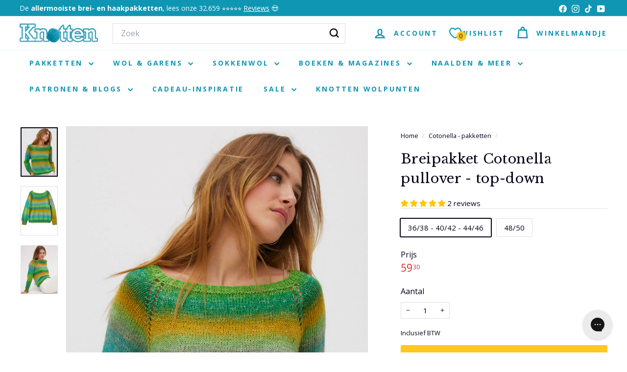

--- FILE ---
content_type: text/html; charset=utf-8
request_url: https://knottenwol.nl/apps/sbapi?client_id=5936149&collection=recommendations&fallback_collection=top_viewed&sku=breipakket-cotonella-pullover-top-down&block_settings=%7B%22collection_type%22%3A%22recommendations%22%2C%22fallback_collection%22%3A%22top_viewed%22%2C%22title%22%3A%22Tips%20speciaal%20voor%20jou%22%2C%22heading_size%22%3A%22h2%22%2C%22products_to_show%22%3A5%2C%22columns_desktop%22%3A5%2C%22full_width%22%3Atrue%2C%22enable_desktop_slider%22%3Afalse%2C%22color_scheme%22%3A%22background-1%22%2C%22image_ratio%22%3A%22adapt%22%2C%22show_secondary_image%22%3Atrue%2C%22show_vendor%22%3Afalse%2C%22show_rating%22%3Afalse%2C%22enable_quick_add%22%3Afalse%2C%22columns_mobile%22%3A%222%22%2C%22swipe_on_mobile%22%3Afalse%2C%22padding_top%22%3A36%2C%22padding_bottom%22%3A36%7D&api_version=v2&section=template--24512377848192__1762594995c17461c4&theme_id=177635721600
body_size: 2192
content:
 <div id="shopbox-data-container-template--24512377848192__1762594995c17461c4" data-shopbox-products="{&quot;products&quot;:{&quot;kal-2025-alpaca-air-deken&quot;:&quot;https://knottenwol.nl/products/kal-2025-alpaca-air-deken?collection=recommendations&position=1&sbclid=productCard&returnedcollection=top_viewed&quot;,&quot;feestdagen-cadeaupakket&quot;:&quot;https://knottenwol.nl/products/feestdagen-cadeaupakket?collection=recommendations&position=2&sbclid=productCard&returnedcollection=top_viewed&quot;,&quot;breipakket-orsetto-lucida-bomba-vest&quot;:&quot;https://knottenwol.nl/products/breipakket-orsetto-lucida-bomba-vest?collection=recommendations&position=3&sbclid=productCard&returnedcollection=top_viewed&quot;,&quot;breipakket-sokken-breien&quot;:&quot;https://knottenwol.nl/products/breipakket-sokken-breien?collection=recommendations&position=4&sbclid=productCard&returnedcollection=top_viewed&quot;,&quot;breipakket-basta-mista-vest&quot;:&quot;https://knottenwol.nl/products/breipakket-basta-mista-vest?collection=recommendations&position=5&sbclid=productCard&returnedcollection=top_viewed&quot;,&quot;breipakket-bomba-shrug&quot;:&quot;https://knottenwol.nl/products/breipakket-bomba-shrug?collection=recommendations&position=6&sbclid=productCard&returnedcollection=top_viewed&quot;,&quot;breipakket-adventsvestje-tanja-steinbach&quot;:&quot;https://knottenwol.nl/products/breipakket-adventsvestje-tanja-steinbach?collection=recommendations&position=7&sbclid=productCard&returnedcollection=top_viewed&quot;,&quot;breipakket-lizas-schal-wintermorgen&quot;:&quot;https://knottenwol.nl/products/breipakket-lizas-schal-wintermorgen?collection=recommendations&position=8&sbclid=productCard&returnedcollection=top_viewed&quot;},&quot;collection&quot;:&quot;top_viewed&quot;}"></div>

            
            
            
            
            
<style data-shopify>
  
    
  

</style>
<is-land on:visible>
  <div
    id="CollectionSection-template--24512377848192__1762594995c17461c4"
    data-section-id="template--24512377848192__1762594995c17461c4"
    data-section-type="collection-template"
  ><div class="page-width text-left">
        <div class="section-header">
          
            <h2 class="section-header__title h2">
              Tips speciaal voor jou
            </h2>
          
        </div>
      </div>

    
      <div class="page-width">
        <div
          class="new-grid product-grid"
          

  data-view="xsmall"


        >

<div
  class="
    grid-item grid-product  grid-product-image-breathing-room--true
    
    
  "
>
  <div
    class="product-grid-item"
    data-product-handle="kal-2025-alpaca-air-deken"
    data-product-id="15465509880192"
    data-product-grid-item
  >
    <div class="grid-item__content"><a href="/products/kal-2025-alpaca-air-deken" class="grid-item__link">
        <div class="grid-product__image-wrap">
          <div class="grid-product__tags"></div><div
              
                style="height: 0; padding-bottom: 133.33333333333334%;"
              
            >


<is-land on:visible data-image-type=""><img src="//knottenwol.nl/cdn/shop/files/Cozy_Cottage_Blanket_MAL_26_-_product_foto_s.jpg?v=1766068976&amp;width=1080" alt="" srcset="//knottenwol.nl/cdn/shop/files/Cozy_Cottage_Blanket_MAL_26_-_product_foto_s.jpg?v=1766068976&amp;width=360 360w, //knottenwol.nl/cdn/shop/files/Cozy_Cottage_Blanket_MAL_26_-_product_foto_s.jpg?v=1766068976&amp;width=540 540w, //knottenwol.nl/cdn/shop/files/Cozy_Cottage_Blanket_MAL_26_-_product_foto_s.jpg?v=1766068976&amp;width=720 720w, //knottenwol.nl/cdn/shop/files/Cozy_Cottage_Blanket_MAL_26_-_product_foto_s.jpg?v=1766068976&amp;width=900 900w, //knottenwol.nl/cdn/shop/files/Cozy_Cottage_Blanket_MAL_26_-_product_foto_s.jpg?v=1766068976&amp;width=1080 1080w" width="1080" height="1440.0" loading="lazy" class="grid-product__image image-element" sizes="30vw" data-animate="fadein">
  

  
  
</is-land>
</div><div class="grid-product__secondary-image small--hide">


<is-land on:visible data-image-type=""><img src="//knottenwol.nl/cdn/shop/files/1_15d43f7b-6c37-44d3-b577-bf97da78f325.jpg?v=1766068976&amp;width=1000" alt="" srcset="//knottenwol.nl/cdn/shop/files/1_15d43f7b-6c37-44d3-b577-bf97da78f325.jpg?v=1766068976&amp;width=360 360w, //knottenwol.nl/cdn/shop/files/1_15d43f7b-6c37-44d3-b577-bf97da78f325.jpg?v=1766068976&amp;width=540 540w, //knottenwol.nl/cdn/shop/files/1_15d43f7b-6c37-44d3-b577-bf97da78f325.jpg?v=1766068976&amp;width=720 720w, //knottenwol.nl/cdn/shop/files/1_15d43f7b-6c37-44d3-b577-bf97da78f325.jpg?v=1766068976&amp;width=1000 1000w" width="1000" height="1333.3333333333333" loading="lazy" class="image-style--square
 image-element" sizes="30vw" data-animate="fadein">
  

  
  
</is-land>
</div></div>

        <div class="grid-item__meta">
          <div class="grid-item__meta-main"><div class="grid-product__title">Cozy Cottage Blanket - KAL/CAL 2026</div></div>
          <div class="grid-item__meta-secondary">
            <div class="grid-product__price"><span class="grid-product__price--current">

<span aria-hidden="true" class="grid-product__price--from">
  



<span>vanaf</span> 109<sup>95</sup>


</span>
<span class="visually-hidden">



<span>vanaf</span> 109,95

</span>
</span>
              <div class='jdgm-widget jdgm-preview-badge' data-id='15465509880192'><div style='display:none' class='jdgm-prev-badge' data-average-rating='0.00' data-number-of-reviews='0' data-number-of-questions='0'> <span class='jdgm-prev-badge__stars' data-score='0.00' tabindex='0' aria-label='0.00 stars' role='button'> <span class='jdgm-star jdgm--off'></span><span class='jdgm-star jdgm--off'></span><span class='jdgm-star jdgm--off'></span><span class='jdgm-star jdgm--off'></span><span class='jdgm-star jdgm--off'></span> </span> <span class='jdgm-prev-badge__text'> No reviews </span> </div></div>

            </div>
          </div></div>
      </a></div>
  </div>
</div>


<div
  class="
    grid-item grid-product  grid-product-image-breathing-room--true
    
    
  "
>
  <div
    class="product-grid-item"
    data-product-handle="feestdagen-cadeaupakket"
    data-product-id="15470724645248"
    data-product-grid-item
  >
    <div class="grid-item__content"><a href="/products/feestdagen-cadeaupakket" class="grid-item__link">
        <div class="grid-product__image-wrap">
          <div class="grid-product__tags"><div class="grid-product__tag grid-product__tag--sale">
                


Sale


              </div></div><div
              
                style="height: 0; padding-bottom: 133.33333333333334%;"
              
            >


<is-land on:visible data-image-type=""><img src="//knottenwol.nl/cdn/shop/files/1_2deb096e-5f47-42e9-ada4-4ff617cd19ed.jpg?v=1768226561&amp;width=1080" alt="" srcset="//knottenwol.nl/cdn/shop/files/1_2deb096e-5f47-42e9-ada4-4ff617cd19ed.jpg?v=1768226561&amp;width=360 360w, //knottenwol.nl/cdn/shop/files/1_2deb096e-5f47-42e9-ada4-4ff617cd19ed.jpg?v=1768226561&amp;width=540 540w, //knottenwol.nl/cdn/shop/files/1_2deb096e-5f47-42e9-ada4-4ff617cd19ed.jpg?v=1768226561&amp;width=720 720w, //knottenwol.nl/cdn/shop/files/1_2deb096e-5f47-42e9-ada4-4ff617cd19ed.jpg?v=1768226561&amp;width=900 900w, //knottenwol.nl/cdn/shop/files/1_2deb096e-5f47-42e9-ada4-4ff617cd19ed.jpg?v=1768226561&amp;width=1080 1080w" width="1080" height="1440.0" loading="lazy" class="grid-product__image image-element" sizes="30vw" data-animate="fadein">
  

  
  
</is-land>
</div><div class="grid-product__secondary-image small--hide">


<is-land on:visible data-image-type=""><img src="//knottenwol.nl/cdn/shop/files/2_818247a3-2be3-4e03-9497-9654963fe77d.jpg?v=1768226562&amp;width=1000" alt="" srcset="//knottenwol.nl/cdn/shop/files/2_818247a3-2be3-4e03-9497-9654963fe77d.jpg?v=1768226562&amp;width=360 360w, //knottenwol.nl/cdn/shop/files/2_818247a3-2be3-4e03-9497-9654963fe77d.jpg?v=1768226562&amp;width=540 540w, //knottenwol.nl/cdn/shop/files/2_818247a3-2be3-4e03-9497-9654963fe77d.jpg?v=1768226562&amp;width=720 720w, //knottenwol.nl/cdn/shop/files/2_818247a3-2be3-4e03-9497-9654963fe77d.jpg?v=1768226562&amp;width=1000 1000w" width="1000" height="1333.3333333333333" loading="lazy" class="image-style--square
 image-element" sizes="30vw" data-animate="fadein">
  

  
  
</is-land>
</div></div>

        <div class="grid-item__meta">
          <div class="grid-item__meta-main"><div class="grid-product__title">Valentijn Garenpakket</div></div>
          <div class="grid-item__meta-secondary">
            <div class="grid-product__price"><span class="visually-hidden">
                    


Verkoopprijs

</span><span class="grid-product__price--current">
<span aria-hidden="true">128<sup>95</sup></span>
<span class="visually-hidden">128,95</span>
</span><span class="visually-hidden">
                  


Adviesprijs

</span>
                <span class="grid-product__price--original">
<span aria-hidden="true">149<sup>95</sup></span>
<span class="visually-hidden">149,95</span>
</span><span class="grid-product__price--savings">
                    



Bespaar 14%


                  </span>
              <div class='jdgm-widget jdgm-preview-badge' data-id='15470724645248'><div style='display:none' class='jdgm-prev-badge' data-average-rating='0.00' data-number-of-reviews='0' data-number-of-questions='0'> <span class='jdgm-prev-badge__stars' data-score='0.00' tabindex='0' aria-label='0.00 stars' role='button'> <span class='jdgm-star jdgm--off'></span><span class='jdgm-star jdgm--off'></span><span class='jdgm-star jdgm--off'></span><span class='jdgm-star jdgm--off'></span><span class='jdgm-star jdgm--off'></span> </span> <span class='jdgm-prev-badge__text'> No reviews </span> </div></div>

            </div>
          </div></div>
      </a></div>
  </div>
</div>


<div
  class="
    grid-item grid-product  grid-product-image-breathing-room--true
    
    
  "
>
  <div
    class="product-grid-item"
    data-product-handle="breipakket-orsetto-lucida-bomba-vest"
    data-product-id="15277046333824"
    data-product-grid-item
  >
    <div class="grid-item__content"><a href="/products/breipakket-orsetto-lucida-bomba-vest" class="grid-item__link">
        <div class="grid-product__image-wrap">
          <div class="grid-product__tags"></div><div
              
                style="height: 0; padding-bottom: 133.33333333333334%;"
              
            >


<is-land on:visible data-image-type=""><img src="//knottenwol.nl/cdn/shop/files/0002_hw2025-filati-journal-70-lana-grossa_9230070_M56_MF1.jpg?v=1755071583&amp;width=1080" alt="" srcset="//knottenwol.nl/cdn/shop/files/0002_hw2025-filati-journal-70-lana-grossa_9230070_M56_MF1.jpg?v=1755071583&amp;width=360 360w, //knottenwol.nl/cdn/shop/files/0002_hw2025-filati-journal-70-lana-grossa_9230070_M56_MF1.jpg?v=1755071583&amp;width=540 540w, //knottenwol.nl/cdn/shop/files/0002_hw2025-filati-journal-70-lana-grossa_9230070_M56_MF1.jpg?v=1755071583&amp;width=720 720w, //knottenwol.nl/cdn/shop/files/0002_hw2025-filati-journal-70-lana-grossa_9230070_M56_MF1.jpg?v=1755071583&amp;width=900 900w, //knottenwol.nl/cdn/shop/files/0002_hw2025-filati-journal-70-lana-grossa_9230070_M56_MF1.jpg?v=1755071583&amp;width=1080 1080w" width="1080" height="1440.0" loading="lazy" class="grid-product__image image-element" sizes="30vw" data-animate="fadein">
  

  
  
</is-land>
</div><div class="grid-product__secondary-image small--hide">


<is-land on:visible data-image-type=""><img src="//knottenwol.nl/cdn/shop/files/0001_hw2025-filati-journal-70-lana-grossa_9230070_M56_MF2.jpg?v=1755071583&amp;width=1000" alt="" srcset="//knottenwol.nl/cdn/shop/files/0001_hw2025-filati-journal-70-lana-grossa_9230070_M56_MF2.jpg?v=1755071583&amp;width=360 360w, //knottenwol.nl/cdn/shop/files/0001_hw2025-filati-journal-70-lana-grossa_9230070_M56_MF2.jpg?v=1755071583&amp;width=540 540w, //knottenwol.nl/cdn/shop/files/0001_hw2025-filati-journal-70-lana-grossa_9230070_M56_MF2.jpg?v=1755071583&amp;width=720 720w, //knottenwol.nl/cdn/shop/files/0001_hw2025-filati-journal-70-lana-grossa_9230070_M56_MF2.jpg?v=1755071583&amp;width=1000 1000w" width="1000" height="1333.3333333333333" loading="lazy" class="image-style--square
 image-element" sizes="30vw" data-animate="fadein">
  

  
  
</is-land>
</div></div>

        <div class="grid-item__meta">
          <div class="grid-item__meta-main"><div class="grid-product__title">Breipakket Orsetto Lucida Bomba vest</div></div>
          <div class="grid-item__meta-secondary">
            <div class="grid-product__price"><span class="grid-product__price--current">

<span aria-hidden="true" class="grid-product__price--from">
  



<span>vanaf</span> 82<sup>15</sup>


</span>
<span class="visually-hidden">



<span>vanaf</span> 82,15

</span>
</span>
              <div class='jdgm-widget jdgm-preview-badge' data-id='15277046333824'><div style='display:none' class='jdgm-prev-badge' data-average-rating='5.00' data-number-of-reviews='8' data-number-of-questions='0'> <span class='jdgm-prev-badge__stars' data-score='5.00' tabindex='0' aria-label='5.00 stars' role='button'> <span class='jdgm-star jdgm--on'></span><span class='jdgm-star jdgm--on'></span><span class='jdgm-star jdgm--on'></span><span class='jdgm-star jdgm--on'></span><span class='jdgm-star jdgm--on'></span> </span> <span class='jdgm-prev-badge__text'> 8 reviews </span> </div></div>

            </div>
          </div></div>
      </a></div>
  </div>
</div>


<div
  class="
    grid-item grid-product  grid-product-image-breathing-room--true
    
    
  "
>
  <div
    class="product-grid-item"
    data-product-handle="breipakket-sokken-breien"
    data-product-id="7437886554287"
    data-product-grid-item
  >
    <div class="grid-item__content"><a href="/products/breipakket-sokken-breien" class="grid-item__link">
        <div class="grid-product__image-wrap">
          <div class="grid-product__tags"></div><div
              
                style="height: 0; padding-bottom: 133.33333333333334%;"
              
            >


<is-land on:visible data-image-type=""><img src="//knottenwol.nl/cdn/shop/files/Gomitoloruitentruigala-nieuw2025.jpg?v=1765437756&amp;width=1080" alt="" srcset="//knottenwol.nl/cdn/shop/files/Gomitoloruitentruigala-nieuw2025.jpg?v=1765437756&amp;width=360 360w, //knottenwol.nl/cdn/shop/files/Gomitoloruitentruigala-nieuw2025.jpg?v=1765437756&amp;width=540 540w, //knottenwol.nl/cdn/shop/files/Gomitoloruitentruigala-nieuw2025.jpg?v=1765437756&amp;width=720 720w, //knottenwol.nl/cdn/shop/files/Gomitoloruitentruigala-nieuw2025.jpg?v=1765437756&amp;width=900 900w, //knottenwol.nl/cdn/shop/files/Gomitoloruitentruigala-nieuw2025.jpg?v=1765437756&amp;width=1080 1080w" width="1080" height="1440.0" loading="lazy" class="grid-product__image image-element" sizes="30vw" data-animate="fadein">
  

  
  
</is-land>
</div></div>

        <div class="grid-item__meta">
          <div class="grid-item__meta-main"><div class="grid-product__title">Breipakket Sokken breien voor beginners</div></div>
          <div class="grid-item__meta-secondary">
            <div class="grid-product__price"><span class="grid-product__price--current">
<span aria-hidden="true">41<sup>80</sup></span>
<span class="visually-hidden">41,80</span>
</span>
              <div class='jdgm-widget jdgm-preview-badge' data-id='7437886554287'><div style='display:none' class='jdgm-prev-badge' data-average-rating='4.72' data-number-of-reviews='130' data-number-of-questions='0'> <span class='jdgm-prev-badge__stars' data-score='4.72' tabindex='0' aria-label='4.72 stars' role='button'> <span class='jdgm-star jdgm--on'></span><span class='jdgm-star jdgm--on'></span><span class='jdgm-star jdgm--on'></span><span class='jdgm-star jdgm--on'></span><span class='jdgm-star jdgm--half'></span> </span> <span class='jdgm-prev-badge__text'> 130 reviews </span> </div></div>

            </div>
          </div></div>
      </a></div>
  </div>
</div>


<div
  class="
    grid-item grid-product  grid-product-image-breathing-room--true
    
    
  "
>
  <div
    class="product-grid-item"
    data-product-handle="breipakket-basta-mista-vest"
    data-product-id="15481391808896"
    data-product-grid-item
  >
    <div class="grid-item__content"><a href="/products/breipakket-basta-mista-vest" class="grid-item__link">
        <div class="grid-product__image-wrap">
          <div class="grid-product__tags"></div><div
              
                style="height: 0; padding-bottom: 133.33333333333334%;"
              
            >


<is-land on:visible data-image-type=""><img src="//knottenwol.nl/cdn/shop/files/0003_Screenshot2025-12-15at08.48.04.jpg?v=1765796985&amp;width=1080" alt="" srcset="//knottenwol.nl/cdn/shop/files/0003_Screenshot2025-12-15at08.48.04.jpg?v=1765796985&amp;width=360 360w, //knottenwol.nl/cdn/shop/files/0003_Screenshot2025-12-15at08.48.04.jpg?v=1765796985&amp;width=540 540w, //knottenwol.nl/cdn/shop/files/0003_Screenshot2025-12-15at08.48.04.jpg?v=1765796985&amp;width=720 720w, //knottenwol.nl/cdn/shop/files/0003_Screenshot2025-12-15at08.48.04.jpg?v=1765796985&amp;width=900 900w, //knottenwol.nl/cdn/shop/files/0003_Screenshot2025-12-15at08.48.04.jpg?v=1765796985&amp;width=1080 1080w" width="1080" height="1440.0" loading="lazy" class="grid-product__image image-element" sizes="30vw" data-animate="fadein">
  

  
  
</is-land>
</div><div class="grid-product__secondary-image small--hide">


<is-land on:visible data-image-type=""><img src="//knottenwol.nl/cdn/shop/files/0007_Screenshot2025-12-15at08.48.43.jpg?v=1765796985&amp;width=1000" alt="" srcset="//knottenwol.nl/cdn/shop/files/0007_Screenshot2025-12-15at08.48.43.jpg?v=1765796985&amp;width=360 360w, //knottenwol.nl/cdn/shop/files/0007_Screenshot2025-12-15at08.48.43.jpg?v=1765796985&amp;width=540 540w, //knottenwol.nl/cdn/shop/files/0007_Screenshot2025-12-15at08.48.43.jpg?v=1765796985&amp;width=720 720w, //knottenwol.nl/cdn/shop/files/0007_Screenshot2025-12-15at08.48.43.jpg?v=1765796985&amp;width=1000 1000w" width="1000" height="1333.3333333333333" loading="lazy" class="image-style--square
 image-element" sizes="30vw" data-animate="fadein">
  

  
  
</is-land>
</div></div>

        <div class="grid-item__meta">
          <div class="grid-item__meta-main"><div class="grid-product__title">Breipakket Basta Mista vest</div></div>
          <div class="grid-item__meta-secondary">
            <div class="grid-product__price"><span class="grid-product__price--current">

<span aria-hidden="true" class="grid-product__price--from">
  



<span>vanaf</span> 71<sup>55</sup>


</span>
<span class="visually-hidden">



<span>vanaf</span> 71,55

</span>
</span>
              <div class='jdgm-widget jdgm-preview-badge' data-id='15481391808896'><div style='display:none' class='jdgm-prev-badge' data-average-rating='5.00' data-number-of-reviews='2' data-number-of-questions='0'> <span class='jdgm-prev-badge__stars' data-score='5.00' tabindex='0' aria-label='5.00 stars' role='button'> <span class='jdgm-star jdgm--on'></span><span class='jdgm-star jdgm--on'></span><span class='jdgm-star jdgm--on'></span><span class='jdgm-star jdgm--on'></span><span class='jdgm-star jdgm--on'></span> </span> <span class='jdgm-prev-badge__text'> 2 reviews </span> </div></div>

            </div>
          </div></div>
      </a></div>
  </div>
</div>


<div
  class="
    grid-item grid-product medium-up--hide grid-product-image-breathing-room--true
    
    
  "
>
  <div
    class="product-grid-item"
    data-product-handle="breipakket-bomba-shrug"
    data-product-id="15394067317120"
    data-product-grid-item
  >
    <div class="grid-item__content"><a href="/products/breipakket-bomba-shrug" class="grid-item__link">
        <div class="grid-product__image-wrap">
          <div class="grid-product__tags"></div><div
              
                style="height: 0; padding-bottom: 133.33333333333334%;"
              
            >


<is-land on:visible data-image-type=""><img src="//knottenwol.nl/cdn/shop/files/38_012f0ae7-8815-4019-8bff-cbd6de56d2cc.jpg?v=1761292904&amp;width=1080" alt="" srcset="//knottenwol.nl/cdn/shop/files/38_012f0ae7-8815-4019-8bff-cbd6de56d2cc.jpg?v=1761292904&amp;width=360 360w, //knottenwol.nl/cdn/shop/files/38_012f0ae7-8815-4019-8bff-cbd6de56d2cc.jpg?v=1761292904&amp;width=540 540w, //knottenwol.nl/cdn/shop/files/38_012f0ae7-8815-4019-8bff-cbd6de56d2cc.jpg?v=1761292904&amp;width=720 720w, //knottenwol.nl/cdn/shop/files/38_012f0ae7-8815-4019-8bff-cbd6de56d2cc.jpg?v=1761292904&amp;width=900 900w, //knottenwol.nl/cdn/shop/files/38_012f0ae7-8815-4019-8bff-cbd6de56d2cc.jpg?v=1761292904&amp;width=1080 1080w" width="1080" height="1440.0" loading="lazy" class="grid-product__image image-element" sizes="30vw" data-animate="fadein">
  

  
  
</is-land>
</div><div class="grid-product__secondary-image small--hide">


<is-land on:visible data-image-type=""><img src="//knottenwol.nl/cdn/shop/files/39_17b39806-9287-4f26-843b-4b7ed56cec84.jpg?v=1761292904&amp;width=1000" alt="" srcset="//knottenwol.nl/cdn/shop/files/39_17b39806-9287-4f26-843b-4b7ed56cec84.jpg?v=1761292904&amp;width=360 360w, //knottenwol.nl/cdn/shop/files/39_17b39806-9287-4f26-843b-4b7ed56cec84.jpg?v=1761292904&amp;width=540 540w, //knottenwol.nl/cdn/shop/files/39_17b39806-9287-4f26-843b-4b7ed56cec84.jpg?v=1761292904&amp;width=720 720w, //knottenwol.nl/cdn/shop/files/39_17b39806-9287-4f26-843b-4b7ed56cec84.jpg?v=1761292904&amp;width=1000 1000w" width="1000" height="1333.3333333333333" loading="lazy" class="image-style--square
 image-element" sizes="30vw" data-animate="fadein">
  

  
  
</is-land>
</div></div>

        <div class="grid-item__meta">
          <div class="grid-item__meta-main"><div class="grid-product__title">Breipakket Bomba shrug</div></div>
          <div class="grid-item__meta-secondary">
            <div class="grid-product__price"><span class="grid-product__price--current">
<span aria-hidden="true">52<sup>30</sup></span>
<span class="visually-hidden">52,30</span>
</span>
              <div class='jdgm-widget jdgm-preview-badge' data-id='15394067317120'><div style='display:none' class='jdgm-prev-badge' data-average-rating='5.00' data-number-of-reviews='2' data-number-of-questions='0'> <span class='jdgm-prev-badge__stars' data-score='5.00' tabindex='0' aria-label='5.00 stars' role='button'> <span class='jdgm-star jdgm--on'></span><span class='jdgm-star jdgm--on'></span><span class='jdgm-star jdgm--on'></span><span class='jdgm-star jdgm--on'></span><span class='jdgm-star jdgm--on'></span> </span> <span class='jdgm-prev-badge__text'> 2 reviews </span> </div></div>

            </div>
          </div></div>
      </a></div>
  </div>
</div>
</div>
      </div>
    
  </div>
</is-land>

--- FILE ---
content_type: text/html; charset=utf-8
request_url: https://knottenwol.nl/apps/sbapi?client_id=5936149&collection=find_similar&fallback_collection=top_viewed&sku=breipakket-cotonella-pullover-top-down&block_settings=%7B%22collection_type%22%3A%22find_similar%22%2C%22fallback_collection%22%3A%22top_viewed%22%2C%22title%22%3A%22Anderen%20kochten%20ook%22%2C%22heading_size%22%3A%22h2%22%2C%22products_to_show%22%3A5%2C%22columns_desktop%22%3A5%2C%22full_width%22%3Atrue%2C%22enable_desktop_slider%22%3Afalse%2C%22color_scheme%22%3A%22background-1%22%2C%22image_ratio%22%3A%22adapt%22%2C%22show_secondary_image%22%3Atrue%2C%22show_vendor%22%3Afalse%2C%22show_rating%22%3Afalse%2C%22enable_quick_add%22%3Afalse%2C%22columns_mobile%22%3A%222%22%2C%22swipe_on_mobile%22%3Afalse%2C%22padding_top%22%3A36%2C%22padding_bottom%22%3A36%7D&api_version=v2&section=template--24512377848192__1762595053627cf487&theme_id=177635721600
body_size: 1349
content:
 <div id="shopbox-data-container-template--24512377848192__1762595053627cf487" data-shopbox-products="{&quot;products&quot;:{&quot;breipakket-gomitolo-gala-top-down-raglantrui-met-col&quot;:&quot;https://knottenwol.nl/products/breipakket-gomitolo-gala-top-down-raglantrui-met-col?collection=find_similar&position=1&sbclid=productCard&returnedcollection=find_similar&source=breipakketcotonellapullovertopdown&quot;,&quot;breipakket-gomitolo-gala-top-down-vest&quot;:&quot;https://knottenwol.nl/products/breipakket-gomitolo-gala-top-down-vest?collection=find_similar&position=2&sbclid=productCard&returnedcollection=find_similar&source=breipakketcotonellapullovertopdown&quot;,&quot;breipakket-gomitolo-gala-top-down-mantel-met-capuchon&quot;:&quot;https://knottenwol.nl/products/breipakket-gomitolo-gala-top-down-mantel-met-capuchon?collection=find_similar&position=3&sbclid=productCard&returnedcollection=find_similar&source=breipakketcotonellapullovertopdown&quot;,&quot;breipakket-gomitolo-fumo-top-down-vest&quot;:&quot;https://knottenwol.nl/products/breipakket-gomitolo-fumo-top-down-vest?collection=find_similar&position=4&sbclid=productCard&returnedcollection=find_similar&source=breipakketcotonellapullovertopdown&quot;,&quot;breipakket-gomitolo-versione-jurk&quot;:&quot;https://knottenwol.nl/products/breipakket-gomitolo-versione-jurk?collection=find_similar&position=5&sbclid=productCard&returnedcollection=find_similar&source=breipakketcotonellapullovertopdown&quot;,&quot;breipakket-gomitolo-intenso-top-down-v-hals-trui&quot;:&quot;https://knottenwol.nl/products/breipakket-gomitolo-intenso-top-down-v-hals-trui?collection=find_similar&position=6&sbclid=productCard&returnedcollection=find_similar&source=breipakketcotonellapullovertopdown&quot;,&quot;breipakket-promessa-strepenshirtje-tanja-steinbach&quot;:&quot;https://knottenwol.nl/products/breipakket-promessa-strepenshirtje-tanja-steinbach?collection=find_similar&position=7&sbclid=productCard&returnedcollection=find_similar&source=breipakketcotonellapullovertopdown&quot;,&quot;breipakket-alpaca-air-ii-top-down-gestreepte-coltrui-met-rits&quot;:&quot;https://knottenwol.nl/products/breipakket-alpaca-air-ii-top-down-gestreepte-coltrui-met-rits?collection=find_similar&position=8&sbclid=productCard&returnedcollection=find_similar&source=breipakketcotonellapullovertopdown&quot;,&quot;breipakket-gigante-top-down-vest&quot;:&quot;https://knottenwol.nl/products/breipakket-gigante-top-down-vest?collection=find_similar&position=9&sbclid=productCard&returnedcollection=find_similar&source=breipakketcotonellapullovertopdown&quot;,&quot;breipakket-alpaca-air-ii-top-down-peplum-trui&quot;:&quot;https://knottenwol.nl/products/breipakket-alpaca-air-ii-top-down-peplum-trui?collection=find_similar&position=10&sbclid=productCard&returnedcollection=find_similar&source=breipakketcotonellapullovertopdown&quot;},&quot;collection&quot;:&quot;find_similar&quot;}"></div>

            
            
            
            
            
<style data-shopify>
  
    
  

</style>
<is-land on:visible>
  <div
    id="CollectionSection-template--24512377848192__1762595053627cf487"
    data-section-id="template--24512377848192__1762595053627cf487"
    data-section-type="collection-template"
  ><div class="page-width text-left">
        <div class="section-header">
          
            <h2 class="section-header__title h2">
              Anderen kochten ook
            </h2>
          
        </div>
      </div>

    
      <div class="page-width">
        <div
          class="new-grid product-grid"
          

  data-view="xsmall"


        >

<div
  class="
    grid-item grid-product  grid-product-image-breathing-room--true
    
    
  "
>
  <div
    class="product-grid-item"
    data-product-handle="breipakket-gomitolo-gala-top-down-raglantrui-met-col"
    data-product-id="15316563132800"
    data-product-grid-item
  >
    <div class="grid-item__content"><a href="/products/breipakket-gomitolo-gala-top-down-raglantrui-met-col" class="grid-item__link">
        <div class="grid-product__image-wrap">
          <div class="grid-product__tags"></div><div
              
                style="height: 0; padding-bottom: 133.33333333333334%;"
              
            >


<is-land on:visible data-image-type=""><img src="//knottenwol.nl/cdn/shop/files/0001_hw2025-gomitolo-16-lana-grossa_9700202_M35_MF1.jpg?v=1756727689&amp;width=1080" alt="" srcset="//knottenwol.nl/cdn/shop/files/0001_hw2025-gomitolo-16-lana-grossa_9700202_M35_MF1.jpg?v=1756727689&amp;width=360 360w, //knottenwol.nl/cdn/shop/files/0001_hw2025-gomitolo-16-lana-grossa_9700202_M35_MF1.jpg?v=1756727689&amp;width=540 540w, //knottenwol.nl/cdn/shop/files/0001_hw2025-gomitolo-16-lana-grossa_9700202_M35_MF1.jpg?v=1756727689&amp;width=720 720w, //knottenwol.nl/cdn/shop/files/0001_hw2025-gomitolo-16-lana-grossa_9700202_M35_MF1.jpg?v=1756727689&amp;width=900 900w, //knottenwol.nl/cdn/shop/files/0001_hw2025-gomitolo-16-lana-grossa_9700202_M35_MF1.jpg?v=1756727689&amp;width=1080 1080w" width="1080" height="1440.0" loading="lazy" class="grid-product__image image-element" sizes="30vw" data-animate="fadein">
  

  
  
</is-land>
</div><div class="grid-product__secondary-image small--hide">


<is-land on:visible data-image-type=""><img src="//knottenwol.nl/cdn/shop/files/0000_Screenshot2025-08-22at12.01.40.jpg?v=1756727689&amp;width=1000" alt="" srcset="//knottenwol.nl/cdn/shop/files/0000_Screenshot2025-08-22at12.01.40.jpg?v=1756727689&amp;width=360 360w, //knottenwol.nl/cdn/shop/files/0000_Screenshot2025-08-22at12.01.40.jpg?v=1756727689&amp;width=540 540w, //knottenwol.nl/cdn/shop/files/0000_Screenshot2025-08-22at12.01.40.jpg?v=1756727689&amp;width=720 720w, //knottenwol.nl/cdn/shop/files/0000_Screenshot2025-08-22at12.01.40.jpg?v=1756727689&amp;width=1000 1000w" width="1000" height="1333.3333333333333" loading="lazy" class="image-style--square
 image-element" sizes="30vw" data-animate="fadein">
  

  
  
</is-land>
</div></div>

        <div class="grid-item__meta">
          <div class="grid-item__meta-main"><div class="grid-product__title">Breipakket Gomitolo Gala top-down raglantrui met col</div></div>
          <div class="grid-item__meta-secondary">
            <div class="grid-product__price"><span class="grid-product__price--current">

<span aria-hidden="true" class="grid-product__price--from">
  



<span>vanaf</span> 47<sup>90</sup>


</span>
<span class="visually-hidden">



<span>vanaf</span> 47,90

</span>
</span>
              <div class='jdgm-widget jdgm-preview-badge' data-id='15316563132800'><div style='display:none' class='jdgm-prev-badge' data-average-rating='4.67' data-number-of-reviews='3' data-number-of-questions='0'> <span class='jdgm-prev-badge__stars' data-score='4.67' tabindex='0' aria-label='4.67 stars' role='button'> <span class='jdgm-star jdgm--on'></span><span class='jdgm-star jdgm--on'></span><span class='jdgm-star jdgm--on'></span><span class='jdgm-star jdgm--on'></span><span class='jdgm-star jdgm--half'></span> </span> <span class='jdgm-prev-badge__text'> 3 reviews </span> </div></div>

            </div>
          </div></div>
      </a></div>
  </div>
</div>


<div
  class="
    grid-item grid-product  grid-product-image-breathing-room--true
    
    
  "
>
  <div
    class="product-grid-item"
    data-product-handle="breipakket-gomitolo-gala-top-down-vest"
    data-product-id="15316506280320"
    data-product-grid-item
  >
    <div class="grid-item__content"><a href="/products/breipakket-gomitolo-gala-top-down-vest" class="grid-item__link">
        <div class="grid-product__image-wrap">
          <div class="grid-product__tags"></div><div
              
                style="height: 0; padding-bottom: 133.33333333333334%;"
              
            >


<is-land on:visible data-image-type=""><img src="//knottenwol.nl/cdn/shop/files/Coolwooltruimetstrepen.jpg?v=1760449381&amp;width=1080" alt="" srcset="//knottenwol.nl/cdn/shop/files/Coolwooltruimetstrepen.jpg?v=1760449381&amp;width=360 360w, //knottenwol.nl/cdn/shop/files/Coolwooltruimetstrepen.jpg?v=1760449381&amp;width=540 540w, //knottenwol.nl/cdn/shop/files/Coolwooltruimetstrepen.jpg?v=1760449381&amp;width=720 720w, //knottenwol.nl/cdn/shop/files/Coolwooltruimetstrepen.jpg?v=1760449381&amp;width=900 900w, //knottenwol.nl/cdn/shop/files/Coolwooltruimetstrepen.jpg?v=1760449381&amp;width=1080 1080w" width="1080" height="1440.0" loading="lazy" class="grid-product__image image-element" sizes="30vw" data-animate="fadein">
  

  
  
</is-land>
</div><div class="grid-product__secondary-image small--hide">


<is-land on:visible data-image-type=""><img src="//knottenwol.nl/cdn/shop/files/0055_hw2025-gomitolo-16-lana-grossa_9700202_M6_MF1.jpg?v=1760449381&amp;width=1000" alt="" srcset="//knottenwol.nl/cdn/shop/files/0055_hw2025-gomitolo-16-lana-grossa_9700202_M6_MF1.jpg?v=1760449381&amp;width=360 360w, //knottenwol.nl/cdn/shop/files/0055_hw2025-gomitolo-16-lana-grossa_9700202_M6_MF1.jpg?v=1760449381&amp;width=540 540w, //knottenwol.nl/cdn/shop/files/0055_hw2025-gomitolo-16-lana-grossa_9700202_M6_MF1.jpg?v=1760449381&amp;width=720 720w, //knottenwol.nl/cdn/shop/files/0055_hw2025-gomitolo-16-lana-grossa_9700202_M6_MF1.jpg?v=1760449381&amp;width=1000 1000w" width="1000" height="1333.3333333333333" loading="lazy" class="image-style--square
 image-element" sizes="30vw" data-animate="fadein">
  

  
  
</is-land>
</div></div>

        <div class="grid-item__meta">
          <div class="grid-item__meta-main"><div class="grid-product__title">Breipakket Gomitolo Gala top-down vest</div></div>
          <div class="grid-item__meta-secondary">
            <div class="grid-product__price"><span class="grid-product__price--current">

<span aria-hidden="true" class="grid-product__price--from">
  



<span>vanaf</span> 47<sup>90</sup>


</span>
<span class="visually-hidden">



<span>vanaf</span> 47,90

</span>
</span>
              <div class='jdgm-widget jdgm-preview-badge' data-id='15316506280320'><div style='display:none' class='jdgm-prev-badge' data-average-rating='4.75' data-number-of-reviews='4' data-number-of-questions='0'> <span class='jdgm-prev-badge__stars' data-score='4.75' tabindex='0' aria-label='4.75 stars' role='button'> <span class='jdgm-star jdgm--on'></span><span class='jdgm-star jdgm--on'></span><span class='jdgm-star jdgm--on'></span><span class='jdgm-star jdgm--on'></span><span class='jdgm-star jdgm--on'></span> </span> <span class='jdgm-prev-badge__text'> 4 reviews </span> </div></div>

            </div>
          </div></div>
      </a></div>
  </div>
</div>


<div
  class="
    grid-item grid-product  grid-product-image-breathing-room--true
    
    
  "
>
  <div
    class="product-grid-item"
    data-product-handle="breipakket-gomitolo-gala-top-down-mantel-met-capuchon"
    data-product-id="15316547633536"
    data-product-grid-item
  >
    <div class="grid-item__content"><a href="/products/breipakket-gomitolo-gala-top-down-mantel-met-capuchon" class="grid-item__link">
        <div class="grid-product__image-wrap">
          <div class="grid-product__tags"></div><div
              
                style="height: 0; padding-bottom: 133.33333333333334%;"
              
            >


<is-land on:visible data-image-type=""><img src="//knottenwol.nl/cdn/shop/files/0044_hw2025-gomitolo-16-lana-grossa_9700202_M13_MF1.jpg?v=1756725933&amp;width=1080" alt="" srcset="//knottenwol.nl/cdn/shop/files/0044_hw2025-gomitolo-16-lana-grossa_9700202_M13_MF1.jpg?v=1756725933&amp;width=360 360w, //knottenwol.nl/cdn/shop/files/0044_hw2025-gomitolo-16-lana-grossa_9700202_M13_MF1.jpg?v=1756725933&amp;width=540 540w, //knottenwol.nl/cdn/shop/files/0044_hw2025-gomitolo-16-lana-grossa_9700202_M13_MF1.jpg?v=1756725933&amp;width=720 720w, //knottenwol.nl/cdn/shop/files/0044_hw2025-gomitolo-16-lana-grossa_9700202_M13_MF1.jpg?v=1756725933&amp;width=900 900w, //knottenwol.nl/cdn/shop/files/0044_hw2025-gomitolo-16-lana-grossa_9700202_M13_MF1.jpg?v=1756725933&amp;width=1080 1080w" width="1080" height="1440.0" loading="lazy" class="grid-product__image image-element" sizes="30vw" data-animate="fadein">
  

  
  
</is-land>
</div><div class="grid-product__secondary-image small--hide">


<is-land on:visible data-image-type=""><img src="//knottenwol.nl/cdn/shop/files/0043_hw2025-gomitolo-16-lana-grossa_9700202_M13_MF2.jpg?v=1756725933&amp;width=1000" alt="" srcset="//knottenwol.nl/cdn/shop/files/0043_hw2025-gomitolo-16-lana-grossa_9700202_M13_MF2.jpg?v=1756725933&amp;width=360 360w, //knottenwol.nl/cdn/shop/files/0043_hw2025-gomitolo-16-lana-grossa_9700202_M13_MF2.jpg?v=1756725933&amp;width=540 540w, //knottenwol.nl/cdn/shop/files/0043_hw2025-gomitolo-16-lana-grossa_9700202_M13_MF2.jpg?v=1756725933&amp;width=720 720w, //knottenwol.nl/cdn/shop/files/0043_hw2025-gomitolo-16-lana-grossa_9700202_M13_MF2.jpg?v=1756725933&amp;width=1000 1000w" width="1000" height="1333.3333333333333" loading="lazy" class="image-style--square
 image-element" sizes="30vw" data-animate="fadein">
  

  
  
</is-land>
</div></div>

        <div class="grid-item__meta">
          <div class="grid-item__meta-main"><div class="grid-product__title">Breipakket Gomitolo Gala top-down mantel met capuchon</div></div>
          <div class="grid-item__meta-secondary">
            <div class="grid-product__price"><span class="grid-product__price--current">

<span aria-hidden="true" class="grid-product__price--from">
  



<span>vanaf</span> 67<sup>85</sup>


</span>
<span class="visually-hidden">



<span>vanaf</span> 67,85

</span>
</span>
              <div class='jdgm-widget jdgm-preview-badge' data-id='15316547633536'><div style='display:none' class='jdgm-prev-badge' data-average-rating='0.00' data-number-of-reviews='0' data-number-of-questions='0'> <span class='jdgm-prev-badge__stars' data-score='0.00' tabindex='0' aria-label='0.00 stars' role='button'> <span class='jdgm-star jdgm--off'></span><span class='jdgm-star jdgm--off'></span><span class='jdgm-star jdgm--off'></span><span class='jdgm-star jdgm--off'></span><span class='jdgm-star jdgm--off'></span> </span> <span class='jdgm-prev-badge__text'> No reviews </span> </div></div>

            </div>
          </div></div>
      </a></div>
  </div>
</div>


<div
  class="
    grid-item grid-product  grid-product-image-breathing-room--true
    
    
  "
>
  <div
    class="product-grid-item"
    data-product-handle="breipakket-gomitolo-fumo-top-down-vest"
    data-product-id="15316440842624"
    data-product-grid-item
  >
    <div class="grid-item__content"><a href="/products/breipakket-gomitolo-fumo-top-down-vest" class="grid-item__link">
        <div class="grid-product__image-wrap">
          <div class="grid-product__tags"></div><div
              
                style="height: 0; padding-bottom: 133.33333333333334%;"
              
            >


<is-land on:visible data-image-type=""><img src="//knottenwol.nl/cdn/shop/files/0041_hw2025-gomitolo-16-lana-grossa_9700202_M14_MF1.jpg?v=1756713463&amp;width=1080" alt="" srcset="//knottenwol.nl/cdn/shop/files/0041_hw2025-gomitolo-16-lana-grossa_9700202_M14_MF1.jpg?v=1756713463&amp;width=360 360w, //knottenwol.nl/cdn/shop/files/0041_hw2025-gomitolo-16-lana-grossa_9700202_M14_MF1.jpg?v=1756713463&amp;width=540 540w, //knottenwol.nl/cdn/shop/files/0041_hw2025-gomitolo-16-lana-grossa_9700202_M14_MF1.jpg?v=1756713463&amp;width=720 720w, //knottenwol.nl/cdn/shop/files/0041_hw2025-gomitolo-16-lana-grossa_9700202_M14_MF1.jpg?v=1756713463&amp;width=900 900w, //knottenwol.nl/cdn/shop/files/0041_hw2025-gomitolo-16-lana-grossa_9700202_M14_MF1.jpg?v=1756713463&amp;width=1080 1080w" width="1080" height="1440.0" loading="lazy" class="grid-product__image image-element" sizes="30vw" data-animate="fadein">
  

  
  
</is-land>
</div><div class="grid-product__secondary-image small--hide">


<is-land on:visible data-image-type=""><img src="//knottenwol.nl/cdn/shop/files/0040_hw2025-gomitolo-16-lana-grossa_9700202_M14_MF2.jpg?v=1756713463&amp;width=1000" alt="" srcset="//knottenwol.nl/cdn/shop/files/0040_hw2025-gomitolo-16-lana-grossa_9700202_M14_MF2.jpg?v=1756713463&amp;width=360 360w, //knottenwol.nl/cdn/shop/files/0040_hw2025-gomitolo-16-lana-grossa_9700202_M14_MF2.jpg?v=1756713463&amp;width=540 540w, //knottenwol.nl/cdn/shop/files/0040_hw2025-gomitolo-16-lana-grossa_9700202_M14_MF2.jpg?v=1756713463&amp;width=720 720w, //knottenwol.nl/cdn/shop/files/0040_hw2025-gomitolo-16-lana-grossa_9700202_M14_MF2.jpg?v=1756713463&amp;width=1000 1000w" width="1000" height="1333.3333333333333" loading="lazy" class="image-style--square
 image-element" sizes="30vw" data-animate="fadein">
  

  
  
</is-land>
</div></div>

        <div class="grid-item__meta">
          <div class="grid-item__meta-main"><div class="grid-product__title">Breipakket Gomitolo Fumo top-down vest</div></div>
          <div class="grid-item__meta-secondary">
            <div class="grid-product__price"><span class="grid-product__price--current">

<span aria-hidden="true" class="grid-product__price--from">
  



<span>vanaf</span> 47<sup>90</sup>


</span>
<span class="visually-hidden">



<span>vanaf</span> 47,90

</span>
</span>
              <div class='jdgm-widget jdgm-preview-badge' data-id='15316440842624'><div style='display:none' class='jdgm-prev-badge' data-average-rating='0.00' data-number-of-reviews='0' data-number-of-questions='0'> <span class='jdgm-prev-badge__stars' data-score='0.00' tabindex='0' aria-label='0.00 stars' role='button'> <span class='jdgm-star jdgm--off'></span><span class='jdgm-star jdgm--off'></span><span class='jdgm-star jdgm--off'></span><span class='jdgm-star jdgm--off'></span><span class='jdgm-star jdgm--off'></span> </span> <span class='jdgm-prev-badge__text'> No reviews </span> </div></div>

            </div>
          </div></div>
      </a></div>
  </div>
</div>


<div
  class="
    grid-item grid-product  grid-product-image-breathing-room--true
    
    
  "
>
  <div
    class="product-grid-item"
    data-product-handle="breipakket-gomitolo-versione-jurk"
    data-product-id="15316450148736"
    data-product-grid-item
  >
    <div class="grid-item__content"><a href="/products/breipakket-gomitolo-versione-jurk" class="grid-item__link">
        <div class="grid-product__image-wrap">
          <div class="grid-product__tags"></div><div
              
                style="height: 0; padding-bottom: 133.33333333333334%;"
              
            >


<is-land on:visible data-image-type=""><img src="//knottenwol.nl/cdn/shop/files/0064_hw2025-gomitolo-16-lana-grossa_9700202_M2_MF1.jpg?v=1756715457&amp;width=1080" alt="" srcset="//knottenwol.nl/cdn/shop/files/0064_hw2025-gomitolo-16-lana-grossa_9700202_M2_MF1.jpg?v=1756715457&amp;width=360 360w, //knottenwol.nl/cdn/shop/files/0064_hw2025-gomitolo-16-lana-grossa_9700202_M2_MF1.jpg?v=1756715457&amp;width=540 540w, //knottenwol.nl/cdn/shop/files/0064_hw2025-gomitolo-16-lana-grossa_9700202_M2_MF1.jpg?v=1756715457&amp;width=720 720w, //knottenwol.nl/cdn/shop/files/0064_hw2025-gomitolo-16-lana-grossa_9700202_M2_MF1.jpg?v=1756715457&amp;width=900 900w, //knottenwol.nl/cdn/shop/files/0064_hw2025-gomitolo-16-lana-grossa_9700202_M2_MF1.jpg?v=1756715457&amp;width=1080 1080w" width="1080" height="1440.0" loading="lazy" class="grid-product__image image-element" sizes="30vw" data-animate="fadein">
  

  
  
</is-land>
</div><div class="grid-product__secondary-image small--hide">


<is-land on:visible data-image-type=""><img src="//knottenwol.nl/cdn/shop/files/0063_hw2025-gomitolo-16-lana-grossa_9700202_M2_MF2.jpg?v=1756715457&amp;width=1000" alt="" srcset="//knottenwol.nl/cdn/shop/files/0063_hw2025-gomitolo-16-lana-grossa_9700202_M2_MF2.jpg?v=1756715457&amp;width=360 360w, //knottenwol.nl/cdn/shop/files/0063_hw2025-gomitolo-16-lana-grossa_9700202_M2_MF2.jpg?v=1756715457&amp;width=540 540w, //knottenwol.nl/cdn/shop/files/0063_hw2025-gomitolo-16-lana-grossa_9700202_M2_MF2.jpg?v=1756715457&amp;width=720 720w, //knottenwol.nl/cdn/shop/files/0063_hw2025-gomitolo-16-lana-grossa_9700202_M2_MF2.jpg?v=1756715457&amp;width=1000 1000w" width="1000" height="1333.3333333333333" loading="lazy" class="image-style--square
 image-element" sizes="30vw" data-animate="fadein">
  

  
  
</is-land>
</div></div>

        <div class="grid-item__meta">
          <div class="grid-item__meta-main"><div class="grid-product__title">Breipakket Gomitolo Versione top-down jurk</div></div>
          <div class="grid-item__meta-secondary">
            <div class="grid-product__price"><span class="grid-product__price--current">
<span aria-hidden="true">67<sup>85</sup></span>
<span class="visually-hidden">67,85</span>
</span>
              <div class='jdgm-widget jdgm-preview-badge' data-id='15316450148736'><div style='display:none' class='jdgm-prev-badge' data-average-rating='0.00' data-number-of-reviews='0' data-number-of-questions='0'> <span class='jdgm-prev-badge__stars' data-score='0.00' tabindex='0' aria-label='0.00 stars' role='button'> <span class='jdgm-star jdgm--off'></span><span class='jdgm-star jdgm--off'></span><span class='jdgm-star jdgm--off'></span><span class='jdgm-star jdgm--off'></span><span class='jdgm-star jdgm--off'></span> </span> <span class='jdgm-prev-badge__text'> No reviews </span> </div></div>

            </div>
          </div></div>
      </a></div>
  </div>
</div>


<div
  class="
    grid-item grid-product medium-up--hide grid-product-image-breathing-room--true
    
    
  "
>
  <div
    class="product-grid-item"
    data-product-handle="breipakket-gomitolo-intenso-top-down-v-hals-trui"
    data-product-id="15307599872384"
    data-product-grid-item
  >
    <div class="grid-item__content"><a href="/products/breipakket-gomitolo-intenso-top-down-v-hals-trui" class="grid-item__link">
        <div class="grid-product__image-wrap">
          <div class="grid-product__tags"></div><div
              
                style="height: 0; padding-bottom: 133.33333333333334%;"
              
            >


<is-land on:visible data-image-type=""><img src="//knottenwol.nl/cdn/shop/files/0066_hw2025-gomitolo-16-lana-grossa_9700202_M1_MF1.jpg?v=1756207714&amp;width=1080" alt="" srcset="//knottenwol.nl/cdn/shop/files/0066_hw2025-gomitolo-16-lana-grossa_9700202_M1_MF1.jpg?v=1756207714&amp;width=360 360w, //knottenwol.nl/cdn/shop/files/0066_hw2025-gomitolo-16-lana-grossa_9700202_M1_MF1.jpg?v=1756207714&amp;width=540 540w, //knottenwol.nl/cdn/shop/files/0066_hw2025-gomitolo-16-lana-grossa_9700202_M1_MF1.jpg?v=1756207714&amp;width=720 720w, //knottenwol.nl/cdn/shop/files/0066_hw2025-gomitolo-16-lana-grossa_9700202_M1_MF1.jpg?v=1756207714&amp;width=900 900w, //knottenwol.nl/cdn/shop/files/0066_hw2025-gomitolo-16-lana-grossa_9700202_M1_MF1.jpg?v=1756207714&amp;width=1080 1080w" width="1080" height="1440.0" loading="lazy" class="grid-product__image image-element" sizes="30vw" data-animate="fadein">
  

  
  
</is-land>
</div><div class="grid-product__secondary-image small--hide">


<is-land on:visible data-image-type=""><img src="//knottenwol.nl/cdn/shop/files/0065_Screenshot2025-08-22at12.09.13.jpg?v=1756207728&amp;width=1000" alt="" srcset="//knottenwol.nl/cdn/shop/files/0065_Screenshot2025-08-22at12.09.13.jpg?v=1756207728&amp;width=360 360w, //knottenwol.nl/cdn/shop/files/0065_Screenshot2025-08-22at12.09.13.jpg?v=1756207728&amp;width=540 540w, //knottenwol.nl/cdn/shop/files/0065_Screenshot2025-08-22at12.09.13.jpg?v=1756207728&amp;width=720 720w, //knottenwol.nl/cdn/shop/files/0065_Screenshot2025-08-22at12.09.13.jpg?v=1756207728&amp;width=1000 1000w" width="1000" height="1333.3333333333333" loading="lazy" class="image-style--square
 image-element" sizes="30vw" data-animate="fadein">
  

  
  
</is-land>
</div></div>

        <div class="grid-item__meta">
          <div class="grid-item__meta-main"><div class="grid-product__title">Breipakket Gomitolo Intenso top-down v-hals trui</div></div>
          <div class="grid-item__meta-secondary">
            <div class="grid-product__price"><span class="grid-product__price--current">

<span aria-hidden="true" class="grid-product__price--from">
  



<span>vanaf</span> 47<sup>90</sup>


</span>
<span class="visually-hidden">



<span>vanaf</span> 47,90

</span>
</span>
              <div class='jdgm-widget jdgm-preview-badge' data-id='15307599872384'><div style='display:none' class='jdgm-prev-badge' data-average-rating='0.00' data-number-of-reviews='0' data-number-of-questions='0'> <span class='jdgm-prev-badge__stars' data-score='0.00' tabindex='0' aria-label='0.00 stars' role='button'> <span class='jdgm-star jdgm--off'></span><span class='jdgm-star jdgm--off'></span><span class='jdgm-star jdgm--off'></span><span class='jdgm-star jdgm--off'></span><span class='jdgm-star jdgm--off'></span> </span> <span class='jdgm-prev-badge__text'> No reviews </span> </div></div>

            </div>
          </div></div>
      </a></div>
  </div>
</div>
</div>
      </div>
    
  </div>
</is-land>

--- FILE ---
content_type: text/css
request_url: https://knottenwol.nl/cdn/shop/t/135/assets/theme-knotten.css?v=35725366604811516311734553255
body_size: -541
content:
@charset "UTF-8";/*!
  Expanse, by Archetype Themes
  http://archetypethemes.co

  This file contains extra css overrides which cannot be done by Theme Settings
  by bob@knottenwol.nl
*/.site-nav__link,.megamenu__col-title a{font-weight:700}.product-single__meta{padding-top:20px}.btn,.rte .btn,.shopify-payment-button .shopify-payment-button__button--unbranded{font-weight:700}.is-focused>.site-nav__dropdown,.site-nav--has-dropdown:hover .site-nav__dropdown{transition-delay:.5s;visibility:visible}
/*# sourceMappingURL=/cdn/shop/t/135/assets/theme-knotten.css.map?v=35725366604811516311734553255 */


--- FILE ---
content_type: text/css
request_url: https://knottenwol.nl/cdn/shop/t/135/assets/swish-buttons.css?v=148524078261717318841763124481
body_size: -342
content:
.wishlist-header-link .wkh-button{--icon-size: 23px;--icon-fill: transparent;--icon-stroke: var(--color-nav-text);--icon-stroke-width: 2.2px;--counter-size: 20px;gap:12px;display:flex;position:relative;color:var(--color-nav-text)}@media only screen and (max-width: 768px){.wkh-text{display:none}}.wishlist-header-link .wkh-icon svg{display:block;width:var(--icon-size);height:var(--icon-size);overflow:visible;pointer-events:none}.wishlist-header-link .wkh-icon svg path{fill:var(--icon-fill);stroke:var(--icon-stroke);stroke-width:var(--icon-stroke-width);vector-effect:non-scaling-stroke}.wishlist-header-link .wkh-counter{--color-cart-dot: #ffc723;opacity:1;display:flex;justify-content:center;align-items:center;min-width:var(--counter-size);height:var(--counter-size);border-radius:calc(var(--counter-size) / 2);background-color:var(--color-cart-dot);color:#000;position:absolute;font-size:12px;line-height:1;font-weight:var(--type-header-weight);left:26px;top:24px}.wishlist-header-link .wkh-selected .wkh-counter{opacity:1;transition:.2s opacity}
/*# sourceMappingURL=/cdn/shop/t/135/assets/swish-buttons.css.map?v=148524078261717318841763124481 */


--- FILE ---
content_type: text/css;charset=UTF-8
request_url: https://cached.rebuyengine.com/api/v1/widgets/styles?id=7556&format=css&cache_key=1769047401
body_size: -763
content:
#rebuy-widget-7556 .rebuy-variant-title{display:block}

--- FILE ---
content_type: text/javascript; charset=utf-8
request_url: https://knottenwol.nl/collections/cotonella-pakketten/products/breipakket-cotonella-pullover-top-down.js
body_size: 886
content:
{"id":8942878589265,"title":"Breipakket Cotonella pullover - top-down","handle":"breipakket-cotonella-pullover-top-down","description":"\u003cp\u003eDeze mooie trui wordt top-down gebreid, wat betekend dat je van boven naar beneden breit. Op deze manier hoef je de trui naderhand niet nog aan elkaar te naaien.\u003c\/p\u003e\n\u003cp\u003eDe trui wordt gebreid met \u003ca href=\"https:\/\/www.knottenwol.nl\/collections\/cotonella\"\u003eCotonella\u003c\/a\u003e, welke bestaat uit 100% katoen. Het patroon is uitgeschreven in de maten 36 tot en met 50.\u003c\/p\u003e\n\u003cp\u003eHet breipakket bestaat uit 4\/5 bollen Cotonella in twee kleuren en het Filati Journal 67. De benodigde naaldpunten 4mm en 4.5mm met een rondbreidraad naar keuze, korte naaldpunten 4mm en 4.5mm met rondbreidraad 40cm en sokkennaalden 4mm en 4.5mm kun je hieronder toevoegen aan je winkelmandje.\u003c\/p\u003e\n\u003cp\u003e\u003ca href=\"https:\/\/www.knottenwol.nl\/collections\/filati-journal-67-2024\"\u003eBekijk hier alle pakketten uit het Filati Journal 67.\u003c\/a\u003e\u003c\/p\u003e\n\u003cp\u003e\u003cimg alt=\"\" src=\"https:\/\/cdn.shopify.com\/s\/files\/1\/0593\/6149\/files\/Screenshot2024-02-02at14.56.42_480x480.png?v=1706882216\" width=\"292\" height=\"229\"\u003e\u003c\/p\u003e\n\u003cp\u003e \u003c\/p\u003e","published_at":"2024-02-10T17:57:00+01:00","created_at":"2024-02-02T14:56:29+01:00","vendor":"Knotten","type":"","tags":["cotonellapakket","filati67","plus","rebuy:kortenaaldpunten4.00mm","rebuy:kortenaaldpunten4.50mm","rebuy:naaldpunten4.0mm","rebuy:naaldpunten4.5mm","rebuy:rondbreidraad100cm","rebuy:rondbreidraad40cm","rebuy:rondbreidraad60cm","rebuy:rondbreidraad80cm","rebuy:sokkennaalden4.0mm","rebuy:sokkennaalden4.5mm"],"price":5930,"price_min":5930,"price_max":7125,"available":true,"price_varies":true,"compare_at_price":null,"compare_at_price_min":0,"compare_at_price_max":0,"compare_at_price_varies":false,"variants":[{"id":47984816914769,"title":"36\/38 - 40\/42 - 44\/46","option1":"36\/38 - 40\/42 - 44\/46","option2":null,"option3":null,"sku":"filati67-m56-1","requires_shipping":true,"taxable":true,"featured_image":null,"available":true,"name":"Breipakket Cotonella pullover - top-down - 36\/38 - 40\/42 - 44\/46","public_title":"36\/38 - 40\/42 - 44\/46","options":["36\/38 - 40\/42 - 44\/46"],"price":5930,"weight":0,"compare_at_price":null,"inventory_quantity":18,"inventory_management":"shopify","inventory_policy":"deny","barcode":null,"quantity_rule":{"min":1,"max":null,"increment":1},"quantity_price_breaks":[],"requires_selling_plan":false,"selling_plan_allocations":[]},{"id":47984816980305,"title":"48\/50","option1":"48\/50","option2":null,"option3":null,"sku":"filati67-m56-2","requires_shipping":true,"taxable":true,"featured_image":null,"available":true,"name":"Breipakket Cotonella pullover - top-down - 48\/50","public_title":"48\/50","options":["48\/50"],"price":7125,"weight":0,"compare_at_price":null,"inventory_quantity":15,"inventory_management":"shopify","inventory_policy":"deny","barcode":null,"quantity_rule":{"min":1,"max":null,"increment":1},"quantity_price_breaks":[],"requires_selling_plan":false,"selling_plan_allocations":[]}],"images":["\/\/cdn.shopify.com\/s\/files\/1\/0593\/6149\/files\/fs2024-filati-journal-67-lana-grossa_9230067_M56_MF1.jpg?v=1706882201","\/\/cdn.shopify.com\/s\/files\/1\/0593\/6149\/files\/fs2024-filati-journal-67-lana-grossa_9230067_M56_MF2.jpg?v=1706882201","\/\/cdn.shopify.com\/s\/files\/1\/0593\/6149\/files\/fs2024-filati-journal-67-lana-grossa_9230067_M56_MF3.jpg?v=1706882201"],"featured_image":"\/\/cdn.shopify.com\/s\/files\/1\/0593\/6149\/files\/fs2024-filati-journal-67-lana-grossa_9230067_M56_MF1.jpg?v=1706882201","options":[{"name":"Size","position":1,"values":["36\/38 - 40\/42 - 44\/46","48\/50"]}],"url":"\/products\/breipakket-cotonella-pullover-top-down","media":[{"alt":null,"id":49487641149777,"position":1,"preview_image":{"aspect_ratio":0.75,"height":1600,"width":1200,"src":"https:\/\/cdn.shopify.com\/s\/files\/1\/0593\/6149\/files\/fs2024-filati-journal-67-lana-grossa_9230067_M56_MF1.jpg?v=1706882201"},"aspect_ratio":0.75,"height":1600,"media_type":"image","src":"https:\/\/cdn.shopify.com\/s\/files\/1\/0593\/6149\/files\/fs2024-filati-journal-67-lana-grossa_9230067_M56_MF1.jpg?v=1706882201","width":1200},{"alt":null,"id":49487641182545,"position":2,"preview_image":{"aspect_ratio":0.75,"height":1600,"width":1200,"src":"https:\/\/cdn.shopify.com\/s\/files\/1\/0593\/6149\/files\/fs2024-filati-journal-67-lana-grossa_9230067_M56_MF2.jpg?v=1706882201"},"aspect_ratio":0.75,"height":1600,"media_type":"image","src":"https:\/\/cdn.shopify.com\/s\/files\/1\/0593\/6149\/files\/fs2024-filati-journal-67-lana-grossa_9230067_M56_MF2.jpg?v=1706882201","width":1200},{"alt":null,"id":49487641215313,"position":3,"preview_image":{"aspect_ratio":0.75,"height":1600,"width":1200,"src":"https:\/\/cdn.shopify.com\/s\/files\/1\/0593\/6149\/files\/fs2024-filati-journal-67-lana-grossa_9230067_M56_MF3.jpg?v=1706882201"},"aspect_ratio":0.75,"height":1600,"media_type":"image","src":"https:\/\/cdn.shopify.com\/s\/files\/1\/0593\/6149\/files\/fs2024-filati-journal-67-lana-grossa_9230067_M56_MF3.jpg?v=1706882201","width":1200}],"requires_selling_plan":false,"selling_plan_groups":[]}

--- FILE ---
content_type: text/javascript
request_url: https://knottenwol.nl/cdn/shop/t/135/assets/toggle-cart.js?v=38431333347854231931734552422
body_size: -225
content:
import{EVENTS}from"@archetype-themes/utils/events";class ToggleCart extends HTMLElement{connectedCallback(){this.abortController=new AbortController,this.cartOpen=!1,this.cartTrigger=this.querySelector(`[href="${window.Shopify.routes.root}cart"]`),this.cartTrigger&&(this.cartTrigger.addEventListener("click",this.handleClick.bind(this),{signal:this.abortController.signal}),document.addEventListener(EVENTS.ajaxProductAdded,evt=>{this.updateCartCount(evt.detail.product)},{signal:this.abortController.signal}),document.addEventListener(EVENTS.cartUpdated,evt=>{this.updateCartCount(evt.detail.cart)},{signal:this.abortController.signal}),document.addEventListener(EVENTS.headerDrawerClosed,this.handleDrawerClosed.bind(this),{signal:this.abortController.signal}))}handleDrawerClosed(){this.cartOpen=!1,this.cartTrigger.setAttribute("aria-expanded","false")}handleClick(evt){evt.preventDefault(),this.cartOpen?(evt.target.dispatchEvent(new CustomEvent(EVENTS.cartClose,{bubbles:!0})),this.cartTrigger.setAttribute("aria-expanded","false"),this.cartOpen=!1):(evt.target.dispatchEvent(new CustomEvent(EVENTS.cartOpen,{bubbles:!0})),this.cartTrigger.setAttribute("aria-expanded","true"),this.cartOpen=!0)}disconnectedCallback(){this.abortController.abort()}updateCartCount(state){const newCartCount=new DOMParser().parseFromString(state.sections["cart-ajax"],"text/html").querySelector(".cart-link__bubble"),cartCount=this.querySelector(".cart-link__bubble");!newCartCount||!cartCount||(cartCount.outerHTML=newCartCount.outerHTML)}}customElements.define("toggle-cart",ToggleCart);
//# sourceMappingURL=/cdn/shop/t/135/assets/toggle-cart.js.map?v=38431333347854231931734552422


--- FILE ---
content_type: application/javascript; charset=utf-8
request_url: https://config.gorgias.chat/gorgias-chat-bundle.js?rev=1aaf9117&appKey=01GYCC0CEZR5RVX20YF79QQ8GP
body_size: 14289
content:
(function(){window.gorgiasChatConfiguration=JSON.parse(`{"application":{"id":7233,"name":"Knotten Chat","config":{"account":{"id":6609},"language":"nl","shopName":"knotten","shopType":"shopify","languages":[{"primary":true,"language":"nl"}],"decoration":{"avatar":{"nameType":"chat-title","imageType":"company-logo","companyLogoUrl":"https://config.gorgias.io/production/ZPB9rx1bPY6WVa3O/smooch_inside/avatar_team_pictures/qgaXzxaPaXE7vDWO/da60f1bb-48cb-4da7-ba7a-80f9d47f5046.jpeg"},"launcher":{"type":"icon"},"position":{"offsetX":0,"offsetY":0,"alignment":"bottom-right"},"mainColor":"#1296B3","avatarType":"team-members","mainFontFamily":"Inter","displayBotLabel":true,"introductionText":"Hoe kunnen wij je helpen?","conversationColor":"#1296B3","avatarTeamPictureUrl":null,"backgroundColorStyle":"gradient","offlineIntroductionText":"","useMainColorOutsideBusinessHours":false},"preferences":{"hideOnMobile":false,"autoResponder":{"reply":"reply-in-minutes","enabled":true},"controlTicketVolume":true,"emailCaptureEnabled":true,"liveChatAvailability":"always-live-during-business-hours","emailCaptureEnforcement":"optional","hideOutsideBusinessHours":false,"displayCampaignsHiddenChat":false,"offlineModeEnabledDatetime":null,"privacyPolicyDisclaimerEnabled":false},"installation":{"visibility":{"method":"show-on-every-page"}},"quickReplies":{"enabled":false,"replies":["Je bestelling?"]},"businessHours":{"timezone":"Europe/Amsterdam","businessHours":[{"days":"4","toTime":"14:00","fromTime":"10:00"},{"days":"3","toTime":"14:00","fromTime":"10:00"},{"days":"5","toTime":"14:00","fromTime":"10:00"},{"days":"2","toTime":"14:00","fromTime":"10:00"},{"days":"1","toTime":"14:00","fromTime":"10:00"}]},"shopInstalled":true,"shopHelpdeskIntegrationId":36009,"businessHoursConfiguration":{"timezone":"Europe/Amsterdam","businessHours":[{"days":"4","toTime":"14:00","fromTime":"10:00"},{"days":"3","toTime":"14:00","fromTime":"10:00"},{"days":"5","toTime":"14:00","fromTime":"10:00"},{"days":"2","toTime":"14:00","fromTime":"10:00"},{"days":"1","toTime":"14:00","fromTime":"10:00"}]}},"agents":{"agents":[{"name":"Knotten Chat","avatarUrl":"https://config.gorgias.io/production/ZPB9rx1bPY6WVa3O/profile/a90l7Ev5RlaxJWor/57bbc115-72d5-47f0-ac51-955ea04e880c.jpg"},{"name":"Knotten Chat","avatarUrl":null},{"name":"Knotten Chat","avatarUrl":null}],"isActive":false,"hasAvailableAgents":true,"totalNumberOfAgents":41,"hasActiveAndAvailableAgents":false},"createdDatetime":"2021-04-15T10:36:16.340Z","updatedDatetime":"2026-01-21T23:53:04.357Z","deactivatedDatetime":null,"deletedDatetime":null,"texts":{"cz":{"meta":{},"texts":{},"sspTexts":{}},"da":{"meta":{},"texts":{},"sspTexts":{}},"de":{"meta":{},"texts":{},"sspTexts":{}},"es":{"meta":{},"texts":{},"sspTexts":{}},"fi":{"meta":{},"texts":{},"sspTexts":{}},"it":{"meta":{},"texts":{},"sspTexts":{}},"ja":{"meta":{},"texts":{},"sspTexts":{}},"nl":{"meta":{},"texts":{"chatTitle":"Knotten Chat","chatWithUs":"Chat met ons!","introductionText":"Hoe kunnen wij je helpen?","offlineIntroductionText":"","privacyPolicyDisclaimer":"Door deze chat te gebruiken, ga je akkoord met ons privacybeleid."},"sspTexts":{}},"no":{"meta":{},"texts":{},"sspTexts":{}},"sv":{"meta":{},"texts":{},"sspTexts":{}},"en-GB":{"meta":{},"texts":{},"sspTexts":{}},"en-US":{"meta":{},"texts":{"chatTitle":"Knotjes Chat","chatWithUs":"Chat met ons!","introductionText":"Hoe kunnen wij je helpen?","offlineIntroductionText":"We zijn morgen terug!","privacyPolicyDisclaimer":"This chat may be monitored and recorded by us and our third-party providers for quality assurance and security, to train employees and systems, and to personalize your experience. By chatting, you agree to this monitoring and recording (as described in our Privacy Notice)."},"sspTexts":{}},"fr-CA":{"meta":{},"texts":{},"sspTexts":{}},"fr-FR":{"meta":{},"texts":{},"sspTexts":{}},"pt-BR":{"meta":{},"texts":{},"sspTexts":{}}},"wizard":{"step":"installation","status":"published","installation_method":"1-click"},"appKey":"01GYCC0CEZR5RVX20YF79QQ8GP","minimumSnippetVersion":"v3","helpdeskIntegrationId":286177},"texts":{"actionPostbackError":"Er is een fout opgetreden tijdens de verwerking van je actie. Probeer het opnieuw.","addToCartButtonLabel":"Toevoegen aan winkelwagen","addedButtonLabel":"Toegevoegd","addingToCartButtonLabel":"Toevoegen aan winkelwagen","agent":"Medewerker","aiAgentHandoverFallbackMessage":"Laat je e-mailadres achter en we nemen contact met je op.","aiPoweredChatDisclaimerText":"Deze chat wordt aangedreven door AI voor snellere ondersteuning.","automated":"Geautomatiseerd","automatedAIAgent":"Geautomatiseerd met AI","backLabelBackAt":"Weer online om {time}","backLabelBackInAMinute":"Terug in 1 minuut","backLabelBackInAnHour":"Terug in 1 uur","backLabelBackInDays":"Terug in {value} dagen","backLabelBackInHours":"Terug in {value} uur","backLabelBackInMinutes":"Terug in {value} minuten","backLabelBackOn":"Weer terug op {weekday}","backLabelBackTomorrow":"We zijn morgen terug","bot":"Bot","campaignClickToReply":"Klik om te antwoorden","cannotUploadMoreFiles":"Er kunnen niet meer dan {maxFilesPerUpload} bestanden tegelijk worden ge\xFCpload.","characters":"tekens","chatWithUs":"Chat met ons!","clickToRetry":"Klik om nog eens te proberen.","close":"Sluiten","contactFormAskAdditionalMessage":"Heb je er verder nog iets aan toe te voegen?","contactFormAskEmail":"Hoe kunnen we contact met je opnemen?","contactFormAskMessage":"Heb je verder nog informatie waarmee we je makkelijker kunnen helpen?","contactFormAskSubject":"Waarmee kunnen we je helpen?","contactFormAskSubjectOther":"Voer het onderwerp in:","contactFormEndingMessage":"Bedankt voor je bericht, we zullen je spoedig een mailtje sturen.","contactFormEndingMessageWithHelpCenter":"Bedankt voor je bericht, we zullen je spoedig een mailtje sturen. Bezoek in de tussentijd ons helpcenter!","contactFormIntro":"Laat een bericht achter en we mailen je terug zodra we online zijn.","contactFormIntroWithEmail":"Bedankt dat je contact met ons hebt opgenomen! Laat je e-mailadres achter en wij nemen contact met je op zodra we beschikbaar zijn.","contactFormSSPUnsuccessfulAskAdditionalMessage":"Bedankt voor het contact opnemen. Laat een bericht achter en we e-mailen je terug zodra we online zijn.","conversationTimestampHeaderFormat":"MMMM D","emailCaptureInputLabel":"Laat je e-mailadres achter","emailCaptureOfflineThanksText":"Bedankt {email}! We nemen zo snel mogelijk contact met je op.","emailCaptureOfflineTriggerText":"We zijn er niet, laat je e-mail achter en we zullen snel reageren.","emailCaptureOnlineThanksText":"Bedankt! We zullen je een e-mail sturen naar {email} als je weggaat.","emailCaptureOnlineTriggerText":"Laat uw e-mailadres achter en we zullen snel reageren.","emailCapturePlaceholder":"jouw@email.com","emailCaptureRequiredEmailPlaceholder":"Laat je e-mail achter","emailCaptureRequiredMessagePlaceholder":"Typ je bericht","emailCaptureThanksText":"Wij zijn blij dat je ons wist te contacteren! Je zal hier en in je e-mails antwoord krijgen.","emailCaptureTriggerBackOnlineAt":"We zijn weer online om {time}","emailCaptureTriggerBackOnlineOn":"We zijn weer online op {weekday}","emailCaptureTriggerTextBase":"Laat je e-mailadres achter en we nemen contact met je op.","emailCaptureTriggerTypicalReplyHours":"Bedankt dat je contact opgenomen hebt! We helpen je binnen een paar uur.","emailCaptureTriggerTypicalReplyMinutes":"Bedankt dat je contact opgenomen hebt! We helpen je binnen een paar minuten.","fetchHistory":"Meer laden","fetchingHistory":"Geschiedenis terugvinden...","fileTooBig":"Bestand moet kleiner zijn dan {maxFileSize} MB","genericErrorButtonLabel":"Er is iets misgegaan","getRepliesByEmail":"Ontvang antwoorden per e-mail","headerText":"Gorgias Team","howCanWeHelpToday":"Waarmee kunnen wij u vandaag helpen?","inputAttachmentLoadingPlaceholder":"Bezig met uploaden","inputInitialPlaceholder":"Stel een vraag","inputPlaceholder":"Typ je bericht...","inputReplyPlaceholder":"Antwoorden","introductionText":"Hoe kunnen wij je helpen?","invalidFileError":"Alleen afbeeldingen worden ondersteund. Kies een bestand met een ondersteunde extensie (jpg, jpeg, png, gif of bmp).","leaveAMessage":"Laat een bericht achter","leaveAnotherMessage":"Nog een bericht achterlaten","messageDelivered":"Afgeleverd","messageError":"Er is een fout opgetreden tijdens het verzenden van je bericht. Probeer het opnieuw.","messageIndicatorTitlePlural":"({count}) Nieuwe berichten","messageIndicatorTitleSingular":"({count}) Nieuw bericht","messageNotDelivered":"Bericht niet verzonden.","messageRelativeTimeDay":"{value} dag{en) geleden","messageRelativeTimeHour":"{value} uur geleden","messageRelativeTimeJustNow":"Zojuist","messageRelativeTimeMinute":"{value} min geleden","messageSending":"Versturen...","messageTimestampFormat":"h:mm A","noAttachmentToSend":"Geen bijlage om te versturen","offlineIntroductionText":"","outOfStockButtonLabel":"Niet meer in voorraad","privacyPolicyDisclaimer":"Door deze chat te gebruiken, ga je akkoord met ons privacybeleid.","productInformation":"Productinformatie","productQuestionShort":"Productvraag","readLess":"Minder lezen","readMore":"Lees meer","requireEmailCaptureIntro":"Welkom! Voer je e-mailadres in en stuur ons een bericht om contact te maken met ons team.","requiredEmail":"E-mailadres is verplicht","seePreviousMessage":"Zie het vorige bericht","selectOptionsLabel":"Selecteer opties","send":"Stuur","shopClosed":"{shopName} is nu gesloten. Ons team is mogelijk niet beschikbaar.","shopClosingInAMinute":"{shopName} sluit over \xE9\xE9n minuut.","shopClosingInLessThanAMinute":"{shopName} sluit in minder dan \xE9\xE9n minuut.","shopClosingSoon":"{shopName} sluit over {minutes} minuten.","showDetailsButtonLabel":"Toon gegevens","subject":"Onderwerp","tapToRetry":"Bericht niet afgeleverd. Tik op om het opnieuw te proberen.","thanksForReachingOut":"Fijn dat u contact met ons opneemt!","thatsAll":"Dat is alles","totalPriceLabel":"Totaal","unsupportedActionType":"Niet-ondersteunde actie.","uploadFileSmallerThan":"Upload een bestand dat kleiner is dan {maxFileSize} MB","usualReplyTimeDay":"Reageert normaal gesproken binnen een dag","usualReplyTimeHours":"Reageert normaal gesproken binnen een paar uur","usualReplyTimeMinutes":"Reageert normaal gesproken binnen een paar minuten","waitForAnAgent":"Wacht op livechat","waitTimeAgentsAreBusy":"Bedankt dat je contact met ons hebt opgenomen! Je wachttijd bedraagt meer dan 15 minuten.","waitTimeAgentsAreBusySorryToHearThat":"Je wordt doorverbonden met ons team. Je wachttijd bedraagt meer dan 15 minuten.","waitTimeLongEmailCaptured":"Bedankt voor je geduld. We staan voor je klaar zodra ons team beschikbaar is.","waitTimeLongHeader":"De wachttijd is langer dan normaal","waitTimeMediumEmailCaptured":"Bedankt dat je contact met ons hebt opgenomen! We nemen binnen ongeveer {waitTime} minuten contact met je op.","waitTimeMediumHeader":"We zullen binnen enkele ogenblikken antwoorden","waitTimeMediumSorryToHearThat":"Je wordt doorverbonden met ons team. We nemen binnen ongeveer {waitTime} minuten contact met je op.","waitTimeShortEmailCaptured":"Bedankt dat je contact met ons hebt opgenomen! We zullen snel contact met je opnemen.","waitTimeShortHeader":"We zijn er zo!","waitTimeShortSorryToHearThat":"Je wordt doorverbonden met ons team. We zullen snel bij je zijn.","chatTitle":"Knotten Chat"},"sspTexts":{"aiAgentAlmostThere":"Bijna klaar","aiAgentAnalyzing":"Analyseren","aiAgentAuthenticationFailed":"Aanmelden is mislukt.","aiAgentAuthenticationSuccess":"Met succes aangemeld.","aiAgentGatheringDetails":"Verzamelen van details","aiAgentThinking":"Denken","aiConfusingResponse":"Verwarrend antwoord","aiDidntSolveIssue":"Heeft niet geholpen bij het oplossen van mijn probleem","aiInaccurateInfo":"Onjuiste informatie","aiPoweredConversation":"AI-aangedreven voor snellere ondersteuning","aiUnsatisfactoryOutcome":"Niet tevreden met het resultaat","alreadySignedIn":"Al ingelogd","answerThatMayHelp":"We hebben een antwoord gevonden dat kan helpen!","applyPromoCode":"Actiecode toepassen","april":"Apr","articleRecommendationInputPlaceholder":"Meer hulp nodig? Stel ons een vraag!","articleThatMayHelp":"Dit is een artikel dat wellicht nuttig kan zijn:","attachUpToFiles":"Voeg maximaal {number} bestanden toe","attemptedDelivery":"Bezorgingspoging","august":"Aug","awaitingFulfillment":"In afwachting van uitvoering","awaitingPayment":"In afwachting van betaling","backToHome":"Terug naar home","billingInformation":"Factureringsgegevens","cancel":"Annuleren","cancelFulfillment":"Afhandeling annuleren","cancelMessageDescription":"Ik wil graag de volgende fulfilment annuleren","cancelOrder":"Een bestelling annuleren","cancelOrderShort":"Bestelling annuleren","canceled":"Geannuleerd","cancelled":"Geannuleerd","cantSignIn":"Kan je niet inloggen?","change":"Wijzigen","changeShippingAddress":"Ik wil mijn bezorgadres wijzigen","checkEmail":"Controleer je e-mail","checkSpamFolder":"Controleer de map met ongewenste e-mails als je de verificatie-e-mail niet kan vinden.","checkpointAttemptFail":"Mislukte poging","checkpointAvailableForPickup":"Beschikbaar voor ophalen","checkpointDelayed":"Vertraagd","checkpointDelivered":"Afgeleverd","checkpointException":"Uitzondering","checkpointException_001":"Uitzondering","checkpointException_002":"Klant verhuisd","checkpointException_003":"Klant weigerde levering","checkpointException_004":"Vertraagd (douane-inklaring)","checkpointException_005":"Vertraagd (externe factoren)","checkpointException_006":"Vastgehouden voor betaling","checkpointException_007":"Onjuist adres","checkpointException_008":"Ophalen gemist","checkpointException_009":"Geweigerd door vervoerder","checkpointException_010":"Retournering aan afzender","checkpointException_011":"Geretourneerd aan afzender","checkpointException_012":"Zending beschadigd","checkpointException_013":"Zending verloren","checkpointExpired":"Verlopen","checkpointInTransit":"Onderweg","checkpointInfoReceived":"Informatie ontvangen","checkpointOrderPlaced":"Bestelling geplaatst","checkpointOutForDelivery":"Onderweg voor levering","checkpointPending":"In behandeling","checkpointPickedUp":"Opgehaald","codeAutoSubmitHelpText":"Het formulier wordt automatisch verstuurd wanneer je alle 6 cijfers ingevoerd hebt","codeExpiresIn":"Code vervalt over","codeSentTo":"Code verzonden naar","codeWillExpire":"Deze code vervalt over 10 minuten. Laat het ons weten als je dit verzoek niet ingediend hebt.","completeReturnDeepLink":"Voltooi uw retour in ons retourportaal","completed":"Voltooid","confirmOrder":"Bevestig bestelling","confirmed":"Bevestigd","continue":"Doorgaan","continueToSignIn":"Ga verder met inloggen","createdAt":"Gemaakt op","customerHasNoOrdersEmail":"Geen bestellingen gevonden voor dit e-mailadres","customerHasNoOrdersPhone":"Geen bestellingen gevonden voor dit telefoonnummer","damagedInDelivery":"Mijn bestelling is beschadigd tijdens de bezorging","december":"Dec","delivered":"Bezorgd","deliveredAt":"om","deliveredOn":"Geleverd op","deliveredVia":"Bezorgd via","discountCodeCtaCopied":"Code gekopieerd!","discountCodeCtaDescription":"Gebruik de code bij het afrekenen voor {discountRate}% korting, geldig voor {validityInHours}u","editOrder":"Bestelling wijzigen","email":"E-mail","emailCaptureTriggerTypicalReplyHours":"Bedankt dat je contact opgenomen hebt! We helpen je binnen een paar uur.","emailCaptureTriggerTypicalReplyMinutes":"Bedankt dat je contact opgenomen hebt! We helpen je binnen een paar minuten.","enterCode":"Voer de code in die is verzonden naar","errorFetchingOrders":"Er is een fout opgetreden bij het ophalen van uw bestellingen","errorGeneratingReturnPortalLink":"Er ging iets fout bij het genereren van de retourportaallink","errorProcessingMessage":"We konden je bericht niet verwerken, maar we hebben het opgeslagen en nemen per e-mail contact op","errorSendingReportIssue":"Er is iets mis gegaan bij het verzenden van het probleemrapport.","estimatedDelivery":"Verwachte levering","etaProvidedBy":"ETA (verwachte tijd van aankomst) verstrekt door","expectToBeDeliveredBy":"door","failedDelivery":"Levering mislukt","failedFulfillment":"Fulfilment mislukt","failure":"Mislukt","february":"Feb","feedbackSubmitted":"Bedankt voor de feedback!","fileExtensionNotSupported":"Een van de opgegeven bestandsextensies wordt niet ondersteund","fillYourEmailToTalkToAnAgent":"Laat je e-mailadres achter","findOrder":"Vind jouw bestelling","fulfillment":"Vervulling","fulfillmentDetails":"Verwerkingsdetails","goBack":"Teruggaan","goToCheckoutButtonLabel":"Ga naar kassa","goToReturnPortal":"Ga naar retourportaal","happyToHelp":"Fijn dat we konden helpen, een fijne dag gewenst!","hi":"Hoi,","hiFirstname":"Hoi {{firstName}},","home":"Home","howCanIHelp":"Hoe kunnen we helpen?","iHaveTheFollowingIssue":"Ik heb het volgende probleem:","iWouldLikeToCancelTheFollowingOrder":"Ik wil de volgende bestelling annuleren","iWouldLikeToReturnTheFollowingItems":"Ik wil de volgende items retourneren","inTransit":"Onderweg","inTransitVia":"Onderweg via","incorrectOrder":"Ik heb mijn bestelling niet correct ontvangen","invalidCode":"Ongeldige code","invalidCustomerEmail":"Geen klant gevonden of geen bestellingen gekoppeld aan dit e-mailadres","invalidCustomerPhone":"Geen klant gevonden of geen bestellingen gekoppeld aan dit telefoonnummer","invalidEmail":"Ongeldig e-mailadres","invalidPhoneNumber":"Ongeldig telefoonnummer","isThisTheCorrectOrder":"Is dit de juiste bestelling?","itemNames":"Namen van items","itemsRequestedForReturn":"Voor verzoek aangevraagd item","january":"Jan","july":"Jul","june":"Jun","labelPrinted":"Label afgedrukt","labelPurchased":"Label gekocht","lastUpdated":"Laatst bijgewerkt","learnMore":"Meer informatie","lostOrderDetails":"Bestelgegevens kwijt? Met iemand praten","manageMyOrders":"Mijn bestellingen beheren","manageYourOrders":"Beheer je bestellingen","march":"Mrt","maxVerificationAttemptsReached":"Maximale aantal verificatiepogingen bereikt","may":"Mei","myItems":"Mijn artikelen","myOrders":"Mijn bestellingen","needHelp":"Heb je meer hulp nodig?","needMoreHelp":"Heb je meer hulp nodig?","noContinueToSignIn":"Nee, doorgaan met aanmelden","noCustomerAssociatedEmail":"Geen klant behorend bij dit e-mailadres","noCustomerAssociatedPhone":"Geen klant behorend bij dit telefoonnummer","noINeedMoreHelp":"Nee, ik heb meer hulp nodig","notRelevantRequestAnAgent":"Dit is niet relevant, vraag om een agent","november":"Nov","numberOfItemSelectedLabel":"{count} item geselecteerd","numberOfItemsSelectedLabel":"{count} artikelen geselecteerd","october":"Okt","of":"van","offlineMessage":"Je bent offline. Opnieuw verbinden...","onHold":"Wachtend","oneItemSelected":"1 artikel geselecteerd","or":"of","order":"Bestelling","orderCreated":"Bestelling aangemaakt","orderNumber":"Bestellingsnummer","orderPending":"Bestelling in behandeling","orderPlaced":"Bestelling geplaatst","orders":"Bestellingen","other":"Anders","outForDelivery":"Verzonden","outForDeliveryVia":"Uit voor levering via","partiallyFulfilled":"Gedeeltelijk vervuld","partiallyRefunded":"Deels terugbetaald","pastDeliveryDate":"De verwachte levertijd is verstreken","payment":"Betaling","pendingDelivery":"In afwachting van levering","pleaseRefreshPageToUseChat":"Vernieuw de pagina om de chat te blijven gebruiken.","pleaseUseVerificationCodeToLogIn":"Gebruik deze verificatiecode om uw aanmelding te voltooien:","previousConversation":"Ga naar vorig gesprek","price":"Prijs","processing":"Bezig met verwerken","processingFulfillment":"Fulfilment wordt verwerkt","provideEmailAndOrderNumber":"U dient een e-mailadres en een bestelnummer in te voeren","quantity":"Hoeveelheid","quantityToReturn":"Hoeveelheid om te retourneren","quickAnswers":"Snelle antwoorden","readyForPickup":"Klaar om op te halen","reasonCancelOrder":"Ik wil graag mijn bestelling annuleren","reasonCancelOrderDefaultResponse":"Op dit ogenblik kunnen we reeds geplaatste bestellingen niet wijzigen.","reasonCancelSubscription":"Ik wil graag mijn abonnement opzeggen","reasonCancelSubscriptionDefaultResponse":"Bedankt om contact met ons op te nemen betreffende je abonnement. We helpen je zo spoedig mogelijk verder met de volgende stappen.","reasonChangeDeliveryDate":"Ik wil graag de leveringsdatum wijzigen","reasonChangeDeliveryDateDefaultResponse":"Op dit ogenblik kunnen we reeds geplaatste bestellingen niet wijzigen.","reasonChangeShippingAddress":"Ik wil graag mijn leveringsadres wijzigen","reasonChangeShippingAddressDefaultResponse":"Op dit ogenblik kunnen we reeds geplaatste bestellingen niet wijzigen.","reasonDidNotReceiveRefund":"Ik heb mijn terugbetaling niet ontvangen","reasonDidNotReceiveRefundDefaultResponse":"We maken je er graag attent op dat er een terugbetaling is uitgevoerd via de oorspronkelijke betaalmethode. Gelieve er rekening mee te houden dat het tot 5 werkdagen kan duren voordat de terugbetaling op je rekening wordt weergegeven.\\\\n\\\\nAls er meer dan 5 werkdagen zijn verstreken, laat ons dan weten dat je meer hulp nodig hebt.","reasonDiscountNotWorking":"Mijn kortingscode werkt niet","reasonDiscountNotWorkingDefaultResponse":"Bedankt om contact met ons op te nemen. We helpen je zo spoedig mogelijk verder met je kortingscode.","reasonEditOrder":"Ik wil mijn bestelling graag wijzigen","reasonEditOrderDefaultResponse":"Op dit ogenblik kunnen we reeds geplaatste bestellingen niet wijzigen.","reasonEditSubscription":"Ik wil graag mijn abonnement wijzigen","reasonEditSubscriptionDefaultResponse":"Bedankt om contact met ons op te nemen betreffende je abonnement. We helpen je zo spoedig mogelijk verder met de volgende stappen.","reasonExchangeRequest":"Ik wil graag bepaalde artikelen uit mijn bestelling omruilen","reasonForgotToUseDiscount":"Ik ben vergeten mijn kortingscode toe te passen","reasonForgotToUseDiscountDefaultResponse":"Gelieve ons de kortingscode te verstrekken die je bent vergeten toe te passen, zodat we dit verder voor je kunnen onderzoeken.","reasonIncorrectItems":"De artikelen komen niet overeen met wat ik had besteld","reasonIncorrectItemsDefaultResponse":"Het spijt ons zeer dit te horen. Gelieve ons te laten weten welk artikel of welke kleur / maat je daadwerkelijk hebt ontvangen.","reasonItemsMissing":"Sommige artikelen uit mijn bestelling ontbreken","reasonItemsMissingDefaultResponse":"Het spijt ons zeer dit te horen. Je kunt op 'meer hulp nodig' klikken om ons precies te laten weten welke artikelen je niet hebt ontvangen.","reasonNotHappy":"Ik ben niet tevreden met het ontvangen product \u{1F44E}","reasonNotHappyDefaultResponse":"Het spijt ons dit te horen. Kunnen we iets doen om je ervaring met ons te verbeteren?","reasonOrderDamaged":"Mijn bestelling is beschadigd geraakt tijdens de levering","reasonOrderDamagedDefaultResponse":"Het spijt ons zeer dit te horen. Gelieve ons wat meer informatie te verstrekken over de schade aan de artikelen en ons te laten weten of de originele verpakking ook beschadigd was.","reasonOrderDefective":"De artikelen in mijn bestelling zijn defect","reasonOrderDefectiveDefaultResponse":"Het spijt ons zeer dit te horen. Gelieve ons wat meer informatie te verstrekken over het defect dat je hebt opgemerkt.","reasonOrderStillNotShipped":"Mijn bestelling zou al verzonden moeten zijn","reasonOrderStillNotShippedDefaultResponse":"Vanwege het groot aantal verzendingen op landelijke schaal kan het zijn dat je bestelling vertraging heeft opgelopen. Gelieve rekening te houden met een extra werkdag om een trackingnummer te ontvangen.","reasonOrderStuckInTransit":"Mijn bestelling zit vast bij de vervoerder","reasonOrderStuckInTransitDefaultResponse":"Het spijt ons zeer dit te horen. Er zal zo spoedig mogelijk iemand contact met je opnemen om je te helpen dit probleem op te lossen.","reasonOther":"Overige","reasonOtherDefaultResponse":"Hoe kunnen we je helpen?","reasonPastExpectedDeliveryDate":"De verwachte leveringsdatum is verstreken","reasonPastExpectedDeliveryDateDefaultResponse":"Vanwege het groot aantal verzendingen op landelijke schaal kan het zijn dat je bestelling vertraging heeft opgelopen. Houd er rekening mee dat het nog een paar werkdagen kan duren voordat de bestelling bij je aankomt.","reasonReorderItems":"Ik wil graag enkele artikelen opnieuw bestellen","reasonReorderItemsDefaultResponse":"We helpen je graag verder! Wat wil je opnieuw bestellen?","reasonReplaceItemsRequest":"Ik wil graag bepaalde artikelen uit mijn bestelling vervangen","reasonRequestDiscount":"Ik wil graag een kortingscode","reasonRequestDiscountDefaultResponse":"Bedankt om contact met ons op te nemen. We hebben momenteel geen kortingscodes om met je te delen.","reasonRequestRefund":"Ik wil graag een terugbetaling ontvangen voor deze bestelling","reasonRequestRefundDefaultResponse":"Indien er kosten in rekening werden gebracht, is er een terugbetaling uitgevoerd via de oorspronkelijke betaalmethode toen de bestelling werd geannuleerd. Gelieve er rekening mee te houden dat het tot 5 werkdagen kan duren voordat het bedrag op je rekening wordt weergegeven.","reasonReturnProduct":"Ik wil graag een product retourneren","reasonVeryHappy":"Ik ben zeer tevreden met het ontvangen product \u{1F44D}","reasonVeryHappyDefaultResponse":"Bedankt voor de positieve feedback! We vernemen graag wat je het leukst vindt aan onze producten.","reasonWhereIsMyOrder":"Waar is mijn bestelling?","receiveByEmail":"Ontvang het antwoord per e-mail","refunded":"Terugbetaald","reportAnIssueWithOrder":"Een probleem met een bestelling doorgeven","reportIssue":"Probleem doorgeven","reportIssueShort":"Probleem rapporteren","requestCancellation":"Annulering verzoeken","requestReturn":"Retour aanvragen","resendCode":"Code opnieuw verzenden","retry":"Opnieuw proberen","return":"Retourneren","returnItems":"Retouritems","returnOrder":"Een bestelling retourneren","returnOrderShort":"Bestelling retourneren","scheduled":"Gepland","see1MoreItem":"1 meer item","see1MoreOrder":"Bekijk nog 1 bestelling","seeItems":"Items bekijken","seeLastConversation":"Bekijk laatste gesprek","seeMoreItems":"{moreItemsCount} meer items","seeMoreOrders":"Laat {nextPageOrderCount} meer bestellingen zien","seeOrders":"Bekijk je bestellingen","selectAll":"Selecteer alles","selectItems":"Selecteer items","selectedItem":"Geselecteerd item","selectedItems":"Geselecteerde voorwerpen","sendCode":"Stuur code","sendUsAMessage":"Stuur ons een bericht","sent":"Verzonden","september":"Sep","severalItemsSelected":"{itemsSelectedCount} artikelen geselecteerd","shipment":"Verzending","shipmentBeingDelivered":"De zending wordt afgeleverd op de eindbestemming.","shipping":"Verzending","shippingAddress":"Bezorgadres","shippingInformation":"Verzendinformatie","showAllItems":"Alles tonen","showLessItems":"Minder weergeven","signIn":"Inloggen","signInDifferentAccount":"Log in met een ander account","signInEmail":"Inloggen met e-mail","signInPhone":"Inloggen met telefoonnummer","signInToAccessOrders":"Log in om toegang te krijgen tot uw bestellingen.","signInToContinue":"Meld je aan om door te gaan","signInWithOrderNumber":"Aanmelden met bestelnummer","signOut":"Afmelden","signedWith":"Je bent aangemeld met","sincerely":"Hoogachtend,","sms":"SMS","sorryToHearThatEmailNotRequired":"Je wordt doorverbonden met ons team. We zullen snel bij je zijn.","sorryToHearThatEmailRequired":"Geef je e-mailadres op om contact op te nemen met ons team.","sorryToHearThatHandoverToLiveChatFewHours":"Je wordt doorverbonden met ons team. We zijn binnen een paar uur bij je.","sorryToHearThatHandoverToLiveChatFewMinutes":"Je wordt doorverbonden met ons team. We zijn binnen een paar minuten bij je.","startConversation":"Begin een gesprek","stayInChat":"Blijf in de chat","stuckInTransit":"Mijn bestelling zit al enige dagen vast onderweg","submit":"Verzenden","subtotal":"Subtotaal (inc. btw)","summary":"Overzicht","supportAgentAdditionalQuestions":"Schroom niet meer vragen te stellen: onze teamleden geven antwoord zodra ze zich aanmelden.","supportAgentAdditionalQuestionsChatRedesignMinutes":"Iets toe te voegen? Ons team doet ober {{minutes}} minuten mee","supportAgentAdditionalQuestionsChatRedesignMoreThan":"Iets toe te voegen? Ons team doet over ruim 15 minuten mee","supportAgentAdditionalQuestionsChatRedesignSoon":"Iets toe te voegen? Ons team doet binnenkort mee ","supportAgentJoined":"{{name}} is lid geworden van de chat","supportAgentJoining":"Een supportmedewerker neemt deel aan de chat","supportTeam":"Het {{shopFriendlyName}} ondersteuningsteam","talkToLiveAgent":"met iemand praten","thanksOurTeamWillRespond":"Bedankt, ons team neemt spoedig contact op.","total":"Totaal","track":"Volgen","trackAndManageMyOrders":"Volg en beheer mijn bestellingen","trackOrder":"Een bestelling volgen","trackOrderSentVia":"Verstuurd via {trackingCompany}","trackOrderShort":"Bestelling volgen","tracking":"Tracking","trackingNumber":"Trackingnummer","trackingNumberPrefix":"Trackingnr.","trackingUrl":"Tracking-URL","trySigningInWithOrderNumber":"Probeer met bestelnummer in te loggen","unavailable":"Niet beschikbaar","unfulfilled":"Niet vervuld","verificationCodeField":"6-cijfercode","verifyOrderDetails":"Bestelgegevens controleren","wasThatHelpful":"Was dat nuttig?","wasThisHelpful":"Was dit nuttig?","wasThisRelevant":"Was dit relevant?","whatIsWrongWithOrder":"Wat is er mis met je bestelling?","yesCloseMyRequest":"Ja, sluit mijn vraag af","yesThankYou":"Ja, bedankt","yesThanks":"Ja, bedankt","youWillGetRepliesByEmail":"Bedankt! Je krijgt reactie per e-mail.","youWillGetRepliesHereAndByEmail":"Bedankt! Je krijgt hier en per e-mail antwoord.","yourEmail":"Jouw e-mailadres","yourOrders":"Jouw bestellingen","yourPhoneNumber":"Jouw telefoonnummer"},"selfServiceConfiguration":{"enabled":true,"deleted":false,"flows":{"cancel_order":false,"report_issue":true,"return_order":false,"track_order":true},"workflows_entrypoints":[{"workflow_id":"01HT27ZQBR4E93DZ373KYFATK6","language":"nl","label":"Kan ik een pakket in een andere kleur bestellen?"},{"workflow_id":"01HT0JPM8RMCR7SQDZ91SXEF85","language":"nl","label":"Kan ik mijn bestelling wijzigen?"},{"workflow_id":"01HTJ9XFC0JE93CJRV8ZJM1YZW","language":"nl","label":"Kan ik wol in een bepaald verfbadnummer bestellen?"},{"workflow_id":"01HTJA0Z4T1HZTZWB1K8CXMSNM","language":"nl","label":"Kan ik hulp krijgen bij een bepaald patroon?"},{"workflow_id":"01HTJA4HA1AJ37M009FEKAVZ7B","language":"nl","label":"Kan ik mijn bestelling omruilen/retourneren?"},{"workflow_id":"01HTJ9QKZKETABK9RFVAKGX44Q","language":"nl","label":"Ik heb een andere vraag"}],"shop_name_enc":"e4_dg2DsEtkqIUAJXVPGg5IxkAC8fmM8-MjwBoNCcF5IolE"},"articleRecommendation":{"enabled":false,"helpCenterId":null},"aiAgent":{"enabled":false,"scopes":[],"isConversationStartersEnabled":false,"isFloatingChatInputDesktopOnly":false,"isFloatingChatInputEnabled":false,"floatingChatInputId":null,"isSalesHelpOnSearchEnabled":false,"embeddedSpqEnabled":false},"chatApiUrl":"https://config.gorgias.chat","chatWebsocketUrl":"us-east1-898b.gorgias.chat","featureFlags":{"chat-font-customization":true,"revenue-beta-testers":false,"revenue-click-tracking":true,"convert-ab-variants":true,"convert-campaign-prioritization":true,"convert-campaign-prioritization-rules":true,"convert-subscription-card":false,"chat-control-bot-label-visibility":true,"chat-control-outside-business-hours-color":true,"ml-recommend-all-flows":true,"product-card-discounted-price":true,"chat-ai-agent-timeout":true,"chat-ai-agent-timeout-value":55000,"live-chat-input-on-homepage":true,"chat-disable-sms-auth-for-ai-agent-enabled":true,"chat-disable-sms-auth-for-ssp-enabled":false,"chat-disable-sms-auth-for-flows":false,"ai-agent-on-flows":true,"ai-agent-on-order-management":true,"conversation-starters-is-desktop-only":false,"ai-shopping-assistant-trial-extension":0,"ai-journey-enabled":false,"chat-ai-agent-binary-rating":true,"chat-ai-agent-timeout-backend":false,"chat-client-follow-up-suggestions-enabled":true,"linear.project_standalone-handover-capabilities":false,"chat-client-ui-redesign-project":false,"chat-takes-more-real-estate":false,"chat-client-ui-product-details-drawer":false,"client-redesign-tracking-events":true,"chat-heap-analytics":false,"linear.task_AIORC-6090.kill-switch-for-trigger-on-search":false,"ai-shopping-assistant-ab-testing":false,"ai-shopping-assistant-enforce-deactivation":false,"ai-shopping-assistant-shopify-search-desktop-only":false,"aiorc-ai-shopping-assistant-trigger-on-search-caching":true,"linear.task_AIEXP-7843.ai-agent-chat-killswitch":false,"linear.task_AIEXP-7939.conversation-starters-killswitch":false,"linear.task_AIEXP-7761.chat-client-ui-chat-input-glow-effect":false,"linear.task_AIEXP-8010.chat-mobile-keyboard-viewport-adjustment":false,"linear.task_AIEXP-7932.conversation-starters-in-pdp-drawer":false,"linear.task_AIEXP-8188.track-spq-impressionclick-events":false}}`);var e=document.createElement("div");e.id="gorgias-chat-container",document.getElementById(e.id)||document.body.appendChild(e)})();
/*! For license information please see main.e5a1500bb768bfaa.js.LICENSE.txt */
(()=>{"use strict";var e={47420:(e,t,r)=>{function n(e,t,r,n,a,o,c){try{var i=e[o](c),f=i.value}catch(e){return void r(e)}i.done?t(f):Promise.resolve(f).then(n,a)}function a(e){return function(){var t=this,r=arguments;return new Promise(function(a,o){var c=e.apply(t,r);function i(e){n(c,a,o,i,f,"next",e)}function f(e){n(c,a,o,i,f,"throw",e)}i(void 0)})}}r.d(t,{A:()=>a})},68831:(e,t,r)=>{function n(e,t,r,a){var o=Object.defineProperty;try{o({},"",{})}catch(e){o=0}n=function(e,t,r,a){function c(t,r){n(e,t,function(e){return this._invoke(t,r,e)})}t?o?o(e,t,{value:r,enumerable:!a,configurable:!a,writable:!a}):e[t]=r:(c("next",0),c("throw",1),c("return",2))},n(e,t,r,a)}function a(){var e,t,r="function"==typeof Symbol?Symbol:{},o=r.iterator||"@@iterator",c=r.toStringTag||"@@toStringTag";function i(r,a,o,c){var i=a&&a.prototype instanceof u?a:u,d=Object.create(i.prototype);return n(d,"_invoke",function(r,n,a){var o,c,i,u=0,d=a||[],l=!1,s={p:0,n:0,v:e,a:b,f:b.bind(e,4),d:function(t,r){return o=t,c=0,i=e,s.n=r,f}};function b(r,n){for(c=r,i=n,t=0;!l&&u&&!a&&t<d.length;t++){var a,o=d[t],b=s.p,p=o[2];r>3?(a=p===n)&&(i=o[(c=o[4])?5:(c=3,3)],o[4]=o[5]=e):o[0]<=b&&((a=r<2&&b<o[1])?(c=0,s.v=n,s.n=o[1]):b<p&&(a=r<3||o[0]>n||n>p)&&(o[4]=r,o[5]=n,s.n=p,c=0))}if(a||r>1)return f;throw l=!0,n}return function(a,d,p){if(u>1)throw TypeError("Generator is already running");for(l&&1===d&&b(d,p),c=d,i=p;(t=c<2?e:i)||!l;){o||(c?c<3?(c>1&&(s.n=-1),b(c,i)):s.n=i:s.v=i);try{if(u=2,o){if(c||(a="next"),t=o[a]){if(!(t=t.call(o,i)))throw TypeError("iterator result is not an object");if(!t.done)return t;i=t.value,c<2&&(c=0)}else 1===c&&(t=o.return)&&t.call(o),c<2&&(i=TypeError("The iterator does not provide a '"+a+"' method"),c=1);o=e}else if((t=(l=s.n<0)?i:r.call(n,s))!==f)break}catch(t){o=e,c=1,i=t}finally{u=1}}return{value:t,done:l}}}(r,o,c),!0),d}var f={};function u(){}function d(){}function l(){}t=Object.getPrototypeOf;var s=[][o]?t(t([][o]())):(n(t={},o,function(){return this}),t),b=l.prototype=u.prototype=Object.create(s);function p(e){return Object.setPrototypeOf?Object.setPrototypeOf(e,l):(e.__proto__=l,n(e,c,"GeneratorFunction")),e.prototype=Object.create(b),e}return d.prototype=l,n(b,"constructor",l),n(l,"constructor",d),d.displayName="GeneratorFunction",n(l,c,"GeneratorFunction"),n(b),n(b,c,"Generator"),n(b,o,function(){return this}),n(b,"toString",function(){return"[object Generator]"}),(a=function(){return{w:i,m:p}})()}r.d(t,{A:()=>a})},87963:e=>{e.exports={}}},t={};function r(n){var a=t[n];if(void 0!==a)return a.exports;var o=t[n]={id:n,loaded:!1,exports:{}};return e[n].call(o.exports,o,o.exports,r),o.loaded=!0,o.exports}r.m=e,r.F={},r.E=e=>{Object.keys(r.F).map(t=>{r.F[t](e)})},r.n=e=>{var t=e&&e.__esModule?()=>e.default:()=>e;return r.d(t,{a:t}),t},(()=>{var e,t=Object.getPrototypeOf?e=>Object.getPrototypeOf(e):e=>e.__proto__;r.t=function(n,a){if(1&a&&(n=this(n)),8&a)return n;if("object"===typeof n&&n){if(4&a&&n.__esModule)return n;if(16&a&&"function"===typeof n.then)return n}var o=Object.create(null);r.r(o);var c={};e=e||[null,t({}),t([]),t(t)];for(var i=2&a&&n;("object"==typeof i||"function"==typeof i)&&!~e.indexOf(i);i=t(i))Object.getOwnPropertyNames(i).forEach(e=>c[e]=()=>n[e]);return c.default=()=>n,r.d(o,c),o}})(),r.d=(e,t)=>{for(var n in t)r.o(t,n)&&!r.o(e,n)&&Object.defineProperty(e,n,{enumerable:!0,get:t[n]})},r.f={},r.e=e=>Promise.all(Object.keys(r.f).reduce((t,n)=>(r.f[n](e,t),t),[])),r.u=e=>"static/js/"+({42:"reactPlayerTwitch",62:"video-player",108:"focustrap",121:"dd-logs",173:"reactPlayerVimeo",265:"gcmw",299:"conversation-starters",328:"reactPlayerDailyMotion",340:"reactPlayerWistia",353:"reactPlayerPreview",392:"reactPlayerVidyard",399:"auth-page",408:"render-chat-app",411:"linkify-html",415:"article-view",446:"reactPlayerYouTube",458:"reactPlayerFilePlayer",463:"reactPlayerKaltura",496:"campaigns",537:"vendor-redux-libs",549:"vendor-react-core",570:"reactPlayerMixcloud",618:"phone-number-input",627:"reactPlayerStreamable",648:"flows-orders-page",682:"vendor-xstate-libs",828:"vendor-server-state-libs",887:"reactPlayerFacebook",919:"ui-redesign",938:"flow-interpreter",953:"smart-follow-ups",979:"reactPlayerSoundCloud"}[e]||e)+"."+{42:"e99a33e8f0fa85e9",61:"8e31946c6f606bf3",62:"163144b9ab94854e",108:"ef33a80aa44b50e4",121:"d4c4c31778410fb6",139:"00c50a040ea45a6f",173:"c42e53b549e9b0e6",192:"d824ce010283b94e",252:"0f59cd584d0794e3",265:"737ca54ec9a6784b",299:"b2cbe7b6d2663bf4",306:"e71c5c9832f718ad",328:"6481cc1d6beba58f",340:"d38e33767541c529",353:"b6f7d3453a076a76",392:"2b0a6221b3d4c381",399:"cce1fb0b967bbfdc",408:"0846bf7a61679f7e",411:"063378ec0fa9ac62",415:"eefb675dfa9d3532",446:"42c16dd51a04631b",458:"bd8e0f10d4230dee",461:"92441ae384c0b00b",463:"cf64a3d526d98fc8",496:"be6c6f752051d48f",537:"9b1697671d7f43ad",549:"468a3409251e551d",553:"18c059ce5bbc07f7",570:"8b12665d2880c8c3",618:"21cf5710da6598fb",627:"b6256947a433dd1a",648:"856607a07e0a41d3",682:"833fec30875f8118",828:"a25138f1744437a6",834:"d5c3ed6c9fa38420",883:"632d1ca3bcb83fc1",887:"e53f510541d1f856",919:"6dc3502c06715215",922:"1bbc59c49cc291d8",938:"1f666fb6960c90ef",953:"4bb2b128529fb9a3",979:"3c69a94be80ca7ff",992:"2f55fc750bd5df0a"}[e]+".js",r.miniCssF=e=>{},r.g=function(){if("object"===typeof globalThis)return globalThis;try{return this||new Function("return this")()}catch(e){if("object"===typeof window)return window}}(),r.o=(e,t)=>Object.prototype.hasOwnProperty.call(e,t),(()=>{var e={},t="@gorgias-chat/client:";r.l=(n,a,o,c)=>{if(e[n])e[n].push(a);else{var i,f;if(void 0!==o)for(var u=document.getElementsByTagName("script"),d=0;d<u.length;d++){var l=u[d];if(l.getAttribute("src")==n||l.getAttribute("data-webpack")==t+o){i=l;break}}i||(f=!0,(i=document.createElement("script")).charset="utf-8",i.timeout=120,r.nc&&i.setAttribute("nonce",r.nc),i.setAttribute("data-webpack",t+o),i.src=n),e[n]=[a];var s=(t,r)=>{i.onerror=i.onload=null,clearTimeout(b);var a=e[n];if(delete e[n],i.parentNode&&i.parentNode.removeChild(i),a&&a.forEach(e=>e(r)),t)return t(r)},b=setTimeout(s.bind(null,void 0,{type:"timeout",target:i}),12e4);i.onerror=s.bind(null,i.onerror),i.onload=s.bind(null,i.onload),f&&document.head.appendChild(i)}}})(),r.r=e=>{"undefined"!==typeof Symbol&&Symbol.toStringTag&&Object.defineProperty(e,Symbol.toStringTag,{value:"Module"}),Object.defineProperty(e,"__esModule",{value:!0})},r.nmd=e=>(e.paths=[],e.children||(e.children=[]),e),r.j=792,r.p="https://assets.gorgias.chat/build/",(()=>{var e={792:0};r.f.j=(t,n)=>{var a=r.o(e,t)?e[t]:void 0;if(0!==a)if(a)n.push(a[2]);else{var o=new Promise((r,n)=>a=e[t]=[r,n]);n.push(a[2]=o);var c=r.p+r.u(t),i=new Error;r.l(c,n=>{if(r.o(e,t)&&(0!==(a=e[t])&&(e[t]=void 0),a)){var o=n&&("load"===n.type?"missing":n.type),c=n&&n.target&&n.target.src;i.message="Loading chunk "+t+" failed.\n("+o+": "+c+")",i.name="ChunkLoadError",i.type=o,i.request=c,a[1](i)}},"chunk-"+t,t)}},r.F.j=t=>{if(!r.o(e,t)||void 0===e[t]){e[t]=null;var n=document.createElement("link");n.charset="utf-8",r.nc&&n.setAttribute("nonce",r.nc),n.rel="prefetch",n.as="script",n.href=r.p+r.u(t),document.head.appendChild(n)}};var t=(t,n)=>{var a,o,[c,i,f]=n,u=0;if(c.some(t=>0!==e[t])){for(a in i)r.o(i,a)&&(r.m[a]=i[a]);if(f)f(r)}for(t&&t(n);u<c.length;u++)o=c[u],r.o(e,o)&&e[o]&&e[o][0](),e[o]=0},n=this.webpackChunk_gorgias_chat_client=this.webpackChunk_gorgias_chat_client||[];n.forEach(t.bind(null,0)),n.push=t.bind(null,n.push.bind(n))})(),r.nc=void 0,(()=>{var e={265:[415,399],919:[108],992:[549,828,682,139,883,922,461,265,108]};r.f.prefetch=(t,n)=>Promise.all(n).then(()=>{var n=e[t];Array.isArray(n)&&n.map(r.E)})})();var n=r(68831),a=r(47420),o=()=>{var e=document.currentScript;if(!(e instanceof HTMLScriptElement)||!e.src)throw new Error("Current script url not found");return e.src};function c(){return(c=(0,a.A)((0,n.A)().m(function e(){var t,a;return(0,n.A)().w(function(e){for(;;)switch(e.p=e.n){case 0:return e.p=0,t=o(),e.n=1,Promise.all([r.e(549),r.e(537),r.e(828),r.e(306),r.e(553),r.e(408)]).then(r.bind(r,58387)).then(e=>e.renderApp);case 1:(0,e.v)({appComponentLoadFunction:()=>Promise.all([r.e(549),r.e(537),r.e(828),r.e(306),r.e(192),r.e(61),r.e(553),r.e(992)]).then(r.bind(r,70921)).then(e=>e.default),getContainer:()=>document.getElementById("gorgias-chat-container"),bundleUrl:t}),e.n=3;break;case 2:e.p=2,a=e.v,console.error("[Gorgias Chat] Failed to initialize Chat App",a);case 3:return e.a(2)}},e,null,[[0,2]])}))).apply(this,arguments)}!function(){c.apply(this,arguments)}()})();
//# sourceMappingURL=gorgias-chat-bundle.js.map